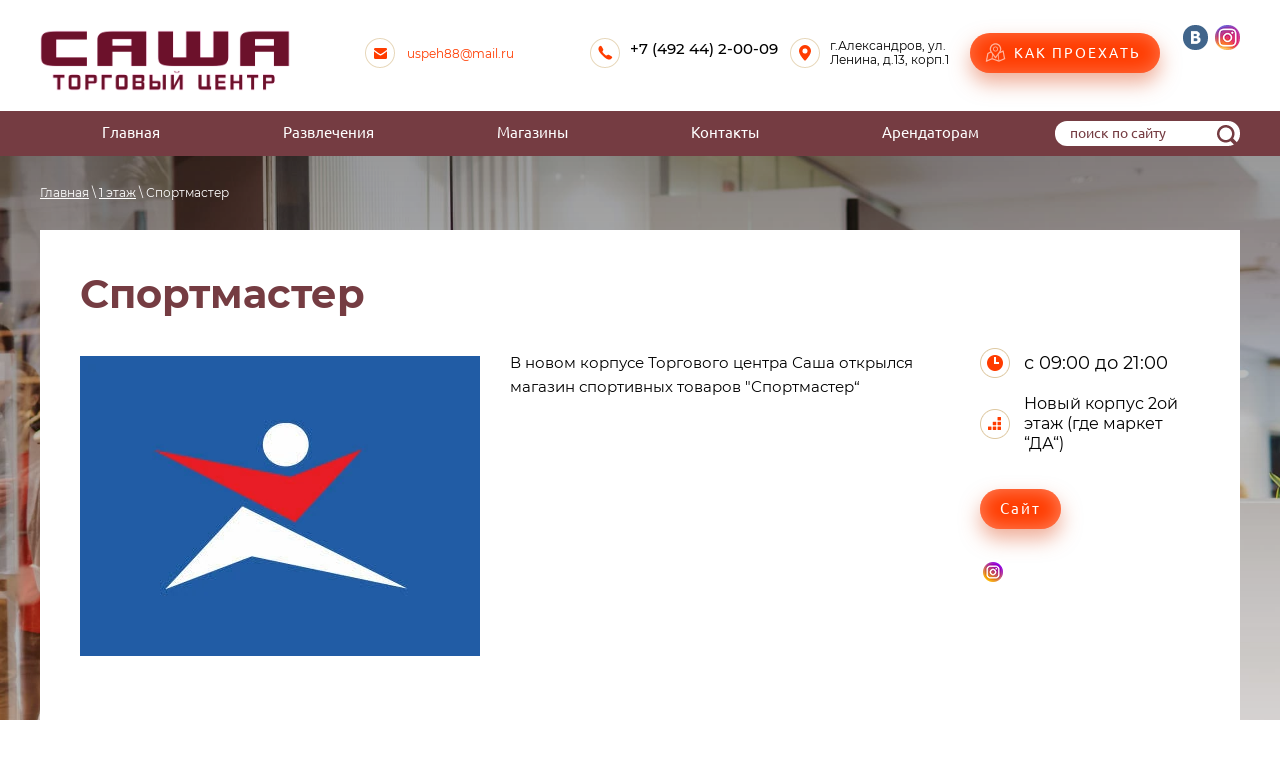

--- FILE ---
content_type: text/html; charset=utf-8
request_url: http://tcsasha.ru/sportmaster
body_size: 10055
content:
<!-- <br>====================================<br>
start <b>VARIABLE DUMP</b><br>
====================================<br>
<pre>array(76) {
  [&quot;account_id&quot;]=&gt;
  string(7) &quot;2779348&quot;
  [&quot;site_id&quot;]=&gt;
  int(2327696)
  [&quot;site_domain&quot;]=&gt;
  string(10) &quot;tcsasha.ru&quot;
  [&quot;site_date&quot;]=&gt;
  string(10) &quot;2019-04-11&quot;
  [&quot;site_mail&quot;]=&gt;
  string(19) &quot;sorokin@ngorod.info&quot;
  [&quot;site_name&quot;]=&gt;
  string(38) &quot;Торговый центр &quot;Саша&quot;&quot;
  [&quot;site_title&quot;]=&gt;
  string(0) &quot;&quot;
  [&quot;firm_id&quot;]=&gt;
  string(7) &quot;1000003&quot;
  [&quot;site_contact&quot;]=&gt;
  string(52) &quot;Ð¡Ð¾Ñ€Ð¾ÐºÐ¸Ð½ ÐÑ€Ñ‚ÐµÐ¼&quot;
  [&quot;site_address&quot;]=&gt;
  string(26) &quot;г. Александров&quot;
  [&quot;site_description&quot;]=&gt;
  string(0) &quot;&quot;
  [&quot;site_ver&quot;]=&gt;
  string(1) &quot;3&quot;
  [&quot;id_client&quot;]=&gt;
  string(6) &quot;430388&quot;
  [&quot;robots&quot;]=&gt;
  string(1) &quot;1&quot;
  [&quot;deleted&quot;]=&gt;
  string(1) &quot;0&quot;
  [&quot;paid&quot;]=&gt;
  string(1) &quot;1&quot;
  [&quot;cms_advanced&quot;]=&gt;
  string(1) &quot;0&quot;
  [&quot;finance&quot;]=&gt;
  string(1) &quot;1&quot;
  [&quot;site_type_id&quot;]=&gt;
  string(2) &quot;21&quot;
  [&quot;link_id&quot;]=&gt;
  string(3) &quot;714&quot;
  [&quot;site_mail_us&quot;]=&gt;
  string(0) &quot;&quot;
  [&quot;server_id&quot;]=&gt;
  string(2) &quot;21&quot;
  [&quot;tmp_domain&quot;]=&gt;
  string(1) &quot;0&quot;
  [&quot;filial_id&quot;]=&gt;
  string(1) &quot;1&quot;
  [&quot;has_visits&quot;]=&gt;
  string(1) &quot;1&quot;
  [&quot;state&quot;]=&gt;
  string(7) &quot;running&quot;
  [&quot;dealer_id&quot;]=&gt;
  string(1) &quot;0&quot;
  [&quot;ver_id&quot;]=&gt;
  int(2345724)
  [&quot;lang&quot;]=&gt;
  string(2) &quot;ru&quot;
  [&quot;main&quot;]=&gt;
  string(0) &quot;&quot;
  [&quot;page_id&quot;]=&gt;
  int(248148461)
  [&quot;url_mask&quot;]=&gt;
  string(6) &quot;/{url}&quot;
  [&quot;prefix&quot;]=&gt;
  string(0) &quot;&quot;
  [&quot;suffix&quot;]=&gt;
  string(0) &quot;&quot;
  [&quot;modified&quot;]=&gt;
  string(19) &quot;2026-01-17 01:12:19&quot;
  [&quot;cached_time&quot;]=&gt;
  string(19) &quot;2025-10-30 17:59:27&quot;
  [&quot;backup_date&quot;]=&gt;
  string(19) &quot;2026-01-17 02:13:23&quot;
  [&quot;robots_txt&quot;]=&gt;
  string(0) &quot;&quot;
  [&quot;simple_redirects&quot;]=&gt;
  string(0) &quot;&quot;
  [&quot;regexp_redirects&quot;]=&gt;
  string(0) &quot;&quot;
  [&quot;domain_mask&quot;]=&gt;
  string(10) &quot;tcsasha.ru&quot;
  [&quot;lang_id&quot;]=&gt;
  string(1) &quot;1&quot;
  [&quot;sitemap&quot;]=&gt;
  int(1)
  [&quot;default_version&quot;]=&gt;
  string(1) &quot;1&quot;
  [&quot;version_robots&quot;]=&gt;
  int(1)
  [&quot;backup_version&quot;]=&gt;
  string(1) &quot;2&quot;
  [&quot;region_name&quot;]=&gt;
  string(12) &quot;Москва&quot;
  [&quot;city&quot;]=&gt;
  string(0) &quot;&quot;
  [&quot;city_in&quot;]=&gt;
  string(0) &quot;&quot;
  [&quot;s3_version&quot;]=&gt;
  string(4) &quot;3.44&quot;
  [&quot;domain&quot;]=&gt;
  string(10) &quot;tcsasha.ru&quot;
  [&quot;reg&quot;]=&gt;
  object(S3\Registry\Reader)#99 (9) {
    [&quot;module&quot;]=&gt;
    array(1) {
      [&quot;deligate&quot;]=&gt;
      int(0)
    }
    [&quot;shop2&quot;]=&gt;
    array(5) {
      [&quot;collect_sets&quot;]=&gt;
      int(0)
      [&quot;order_design&quot;]=&gt;
      int(1)
      [&quot;buy_one_click_data&quot;]=&gt;
      object(S3\Jsonor\Container)#388 (2) {
        [&quot;data&quot;]=&gt;
        array(0) {
        }
        [&quot;changed&quot;]=&gt;
        bool(false)
      }
      [&quot;buy_one_click_enabled&quot;]=&gt;
      int(0)
      [&quot;cf_margin_price_enabled&quot;]=&gt;
      int(0)
    }
    [&quot;se&quot;]=&gt;
    array(2) {
      [&quot;searcher&quot;]=&gt;
      string(31) &quot;S3\Shop2\Search\ElasticSearcher&quot;
      [&quot;facets&quot;]=&gt;
      int(0)
    }
    [&quot;common_settings&quot;]=&gt;
    array(4) {
      [&quot;google_map_key&quot;]=&gt;
      string(0) &quot;&quot;
      [&quot;yandex_map_key&quot;]=&gt;
      string(0) &quot;&quot;
      [&quot;s3_mosaic_theme&quot;]=&gt;
      string(0) &quot;&quot;
      [&quot;cookie_msg_custom_text_value&quot;]=&gt;
      object(S3\Jsonor\Container)#489 (2) {
        [&quot;data&quot;]=&gt;
        array(2) {
          [&quot;btn_text&quot;]=&gt;
          string(31) &quot;COOKIE_MESSAGE_TEXT_BTN_DEFAULT&quot;
          [&quot;text&quot;]=&gt;
          string(27) &quot;COOKIE_MESSAGE_TEXT_DEFAULT&quot;
        }
        [&quot;changed&quot;]=&gt;
        bool(false)
      }
    }
    [&quot;mosaic&quot;]=&gt;
    array(1) {
      [&quot;version&quot;]=&gt;
      string(7) &quot;release&quot;
    }
    [&quot;seo&quot;]=&gt;
    array(1) {
      [&quot;trailing_slash&quot;]=&gt;
      int(0)
    }
    [&quot;megagroup&quot;]=&gt;
    array(1) {
      [&quot;sites_count&quot;]=&gt;
      int(0)
    }
    [&quot;assets&quot;]=&gt;
    array(2) {
      [&quot;lp_top_scripts&quot;]=&gt;
      string(0) &quot;&quot;
      [&quot;lp_bottom_scripts&quot;]=&gt;
      string(0) &quot;&quot;
    }
    [&quot;patch&quot;]=&gt;
    array(2) {
      [&quot;migrate_user_settings_to_json&quot;]=&gt;
      int(1)
      [&quot;board_add_default_fields_to_json&quot;]=&gt;
      int(1)
    }
  }
  [&quot;yandex_maps_key&quot;]=&gt;
  string(0) &quot;&quot;
  [&quot;google_maps_key&quot;]=&gt;
  string(0) &quot;&quot;
  [&quot;hide_copyright&quot;]=&gt;
  int(0)
  [&quot;versions&quot;]=&gt;
  array(1) {
    [2345724]=&gt;
    array(4) {
      [&quot;ver_id&quot;]=&gt;
      string(7) &quot;2345724&quot;
      [&quot;domain_mask&quot;]=&gt;
      string(10) &quot;tcsasha.ru&quot;
      [&quot;lang&quot;]=&gt;
      string(0) &quot;&quot;
      [&quot;lang_id&quot;]=&gt;
      string(1) &quot;1&quot;
    }
  }
  [&quot;settings&quot;]=&gt;
  array(15) {
    [&quot;ver_id&quot;]=&gt;
    string(7) &quot;2345724&quot;
    [&quot;main_page_id&quot;]=&gt;
    string(9) &quot;248148461&quot;
    [&quot;sef_url&quot;]=&gt;
    string(1) &quot;1&quot;
    [&quot;seo_fields&quot;]=&gt;
    string(1) &quot;1&quot;
    [&quot;redirect_to_sef&quot;]=&gt;
    string(1) &quot;1&quot;
    [&quot;search_excerpts&quot;]=&gt;
    string(1) &quot;0&quot;
    [&quot;search_title_prefix&quot;]=&gt;
    string(1) &quot;0&quot;
    [&quot;search_page_limit&quot;]=&gt;
    string(2) &quot;10&quot;
    [&quot;timezone&quot;]=&gt;
    string(13) &quot;Asia/Tashkent&quot;
    [&quot;design_version&quot;]=&gt;
    string(3) &quot;765&quot;
    [&quot;search_exact_words&quot;]=&gt;
    string(1) &quot;0&quot;
    [&quot;highslide&quot;]=&gt;
    string(24) &quot;highslide-full.packed.js&quot;
    [&quot;cms_advanced&quot;]=&gt;
    string(1) &quot;0&quot;
    [&quot;valid_copyright_link&quot;]=&gt;
    string(1) &quot;1&quot;
    [&quot;libs&quot;]=&gt;
    string(0) &quot;&quot;
  }
  [&quot;sphinx_max_chunk_length&quot;]=&gt;
  string(1) &quot;6&quot;
  [&quot;is_favicon_meta_enabled&quot;]=&gt;
  bool(false)
  [&quot;csspatch&quot;]=&gt;
  string(0) &quot;&quot;
  [&quot;theme_id&quot;]=&gt;
  bool(false)
  [&quot;theme_name&quot;]=&gt;
  bool(false)
  [&quot;cookie_message&quot;]=&gt;
  array(3) {
    [&quot;enabled&quot;]=&gt;
    int(0)
    [&quot;mode&quot;]=&gt;
    int(0)
    [&quot;values&quot;]=&gt;
    array(2) {
      [&quot;btn_text&quot;]=&gt;
      string(12) &quot;Хорошо&quot;
      [&quot;text&quot;]=&gt;
      string(386) &quot;Этот сайт использует cookie-файлы и другие технологии для улучшения его работы. Продолжая работу с сайтом, Вы разрешаете использование cookie-файлов. Вы всегда можете отключить файлы cookie в настройках Вашего браузера.&quot;
    }
  }
  [&quot;partner&quot;]=&gt;
  array(0) {
  }
  [&quot;social&quot;]=&gt;
  array(2) {
    [0]=&gt;
    array(3) {
      [&quot;title&quot;]=&gt;
      string(18) &quot;ВКонтакте&quot;
      [&quot;icon_type&quot;]=&gt;
      string(2) &quot;vk&quot;
      [&quot;link&quot;]=&gt;
      string(15) &quot;https://vk.com/&quot;
    }
    [1]=&gt;
    array(3) {
      [&quot;title&quot;]=&gt;
      string(9) &quot;Instagram&quot;
      [&quot;icon_type&quot;]=&gt;
      string(3) &quot;ins&quot;
      [&quot;link&quot;]=&gt;
      string(36) &quot;https://www.instagram.com/trc_sasha/&quot;
    }
  }
  [&quot;email&quot;]=&gt;
  array(1) {
    [0]=&gt;
    array(2) {
      [&quot;title&quot;]=&gt;
      string(15) &quot;uspeh88@mail.ru&quot;
      [&quot;email&quot;]=&gt;
      string(15) &quot;uspeh88@mail.ru&quot;
    }
  }
  [&quot;phones&quot;]=&gt;
  array(1) {
    [0]=&gt;
    array(2) {
      [&quot;title&quot;]=&gt;
      string(19) &quot;+7 (492 44) 2-00-09&quot;
      [&quot;tel&quot;]=&gt;
      string(19) &quot;+7 (492 44) 2-00-09&quot;
    }
  }
  [&quot;address&quot;]=&gt;
  string(64) &quot;г.Александров, ул. Ленина, д.13, корп.1&quot;
  [&quot;logo&quot;]=&gt;
  array(6) {
    [&quot;image_id&quot;]=&gt;
    string(10) &quot;2664899461&quot;
    [&quot;filename&quot;]=&gt;
    string(20) &quot;lib_1146003_logo.png&quot;
    [&quot;ver_id&quot;]=&gt;
    int(2345724)
    [&quot;image_width&quot;]=&gt;
    string(3) &quot;314&quot;
    [&quot;image_height&quot;]=&gt;
    string(2) &quot;76&quot;
    [&quot;ext&quot;]=&gt;
    string(3) &quot;png&quot;
  }
  [&quot;logo_w&quot;]=&gt;
  string(0) &quot;&quot;
  [&quot;logo_h&quot;]=&gt;
  string(0) &quot;&quot;
  [&quot;logo_footer&quot;]=&gt;
  array(6) {
    [&quot;image_id&quot;]=&gt;
    string(10) &quot;2664899261&quot;
    [&quot;filename&quot;]=&gt;
    string(25) &quot;lib_1146303_logo_foot.png&quot;
    [&quot;ver_id&quot;]=&gt;
    int(2345724)
    [&quot;image_width&quot;]=&gt;
    string(3) &quot;312&quot;
    [&quot;image_height&quot;]=&gt;
    string(2) &quot;74&quot;
    [&quot;ext&quot;]=&gt;
    string(3) &quot;png&quot;
  }
  [&quot;footer_logo_w&quot;]=&gt;
  string(0) &quot;&quot;
  [&quot;footer_logo_h&quot;]=&gt;
  string(0) &quot;&quot;
  [&quot;opening_hours&quot;]=&gt;
  string(58) &quot;Пн-Пт с 9:00 до 22:00
Сб-Вс с 10:00 до 23:00&quot;
  [&quot;copyright&quot;]=&gt;
  string(17) &quot;Copyright © 2019&quot;
}
</pre>
<br>====================================<br>
end DUMP<br>====================================<br>
 -->
 <!doctype html>
 
<html lang="ru">
	 
	<head>
		
		<link rel="stylesheet" href="/t/images/css/opn_kv_styles.scss.css">
		 
		<meta charset="utf-8">
		 
		<meta name="robots" content="all"/>
		 <title>Спортмастер</title> 
		<meta name="description" content="Спортмастер">
		 
		<meta name="keywords" content="Спортмастер">
		 
		<meta name="SKYPE_TOOLBAR" content="SKYPE_TOOLBAR_PARSER_COMPATIBLE">
		<meta name="viewport" content="width=device-width, height=device-height, initial-scale=1.0, maximum-scale=1.0, user-scalable=no">
		 
		<meta name="msapplication-tap-highlight" content="no"/>
		 
		<meta name="format-detection" content="telephone=no">
		 
		<meta http-equiv="x-rim-auto-match" content="none">
		  
		<link rel="stylesheet" href="/g/css/styles_articles_tpl.css">
		 
		<link rel="stylesheet" href="/t/v765/images/css/styles.css">
		 
		<link rel="stylesheet" href="/t/v765/images/css/designblock.scss.css">
		 
		<link rel="stylesheet" href="/t/v765/images/css/s3_styles.scss.css">
		 
		<script src="/g/libs/jquery/1.10.2/jquery.min.js"></script>
		 
		<script src="/g/s3/misc/adaptiveimage/1.0.0/adaptiveimage.js"></script>
		 <meta name="yandex-verification" content="085cf7da8d7355b3" />
<meta name="google-site-verification" content="89EhAkzg3sZ6svkBeUC62oyLcOVAPRewhgyqEvUjtsA" />
<link rel='stylesheet' type='text/css' href='/shared/highslide-4.1.13/highslide.min.css'/>
<script type='text/javascript' src='/shared/highslide-4.1.13/highslide-full.packed.js'></script>
<script type='text/javascript'>
hs.graphicsDir = '/shared/highslide-4.1.13/graphics/';
hs.outlineType = null;
hs.showCredits = false;
hs.lang={cssDirection:'ltr',loadingText:'Загрузка...',loadingTitle:'Кликните чтобы отменить',focusTitle:'Нажмите чтобы перенести вперёд',fullExpandTitle:'Увеличить',fullExpandText:'Полноэкранный',previousText:'Предыдущий',previousTitle:'Назад (стрелка влево)',nextText:'Далее',nextTitle:'Далее (стрелка вправо)',moveTitle:'Передвинуть',moveText:'Передвинуть',closeText:'Закрыть',closeTitle:'Закрыть (Esc)',resizeTitle:'Восстановить размер',playText:'Слайд-шоу',playTitle:'Слайд-шоу (пробел)',pauseText:'Пауза',pauseTitle:'Приостановить слайд-шоу (пробел)',number:'Изображение %1/%2',restoreTitle:'Нажмите чтобы посмотреть картинку, используйте мышь для перетаскивания. Используйте клавиши вперёд и назад'};</script>

            <!-- 46b9544ffa2e5e73c3c971fe2ede35a5 -->
            <script src='/shared/s3/js/lang/ru.js'></script>
            <script src='/shared/s3/js/common.min.js'></script>
        <link rel='stylesheet' type='text/css' href='/shared/s3/css/calendar.css' /><link rel="icon" href="/favicon.png" type="image/png">

		<link href="/g/s3/anketa2/1.0.0/css/jquery-ui.css" rel="stylesheet" type="text/css"/>
		 
		<script src="/g/libs/jqueryui/1.10.0/jquery-ui.min.js" type="text/javascript"></script>
		 		<script src="/g/s3/anketa2/1.0.0/js/jquery.ui.datepicker-ru.js"></script>
		 
		<link rel="stylesheet" href="/g/libs/jquery-popover/0.0.3/jquery.popover.css">
		 
		<script src="/g/libs/jquery-popover/0.0.3/jquery.popover.min.js" type="text/javascript"></script>
		 
		<script src="/g/s3/misc/form/1.2.0/s3.form.js" type="text/javascript"></script>
		 
		<script src="https://api-maps.yandex.ru/2.1/?lang=ru_RU" type="text/javascript"></script>
		  
		<script type="text/javascript" src="/t/v765/images/js/main.js"></script>
		  
		<!--[if lt IE 10]> <script src="/g/libs/ie9-svg-gradient/0.0.1/ie9-svg-gradient.min.js"></script> <script src="/g/libs/jquery-placeholder/2.0.7/jquery.placeholder.min.js"></script> <script src="/g/libs/jquery-textshadow/0.0.1/jquery.textshadow.min.js"></script> <script src="/g/s3/misc/ie/0.0.1/ie.js"></script> <![endif]-->
		<!--[if lt IE 9]> <script src="/g/libs/html5shiv/html5.js"></script> <![endif]-->
		   
		 <link rel="stylesheet" href="/t/v765/images/style.css">
		 <script src="/t/v765/images/script.js"></script>
		 <link rel="stylesheet" href="/t/v765/images/site.addons.scss.css">
	</head>
	 
	<body>
		 
		<div class="wrapper editorElement layer-type-wrapper" >
			  <div class="side-panel side-panel-102 widget-type-side_panel editorElement layer-type-widget widget-61" data-layers="['widget-63':['tablet-landscape':'inSide','tablet-portrait':'inSide','mobile-landscape':'inSide','mobile-portrait':'inSide'],'widget-58':['tablet-landscape':'inSide','tablet-portrait':'inSide','mobile-landscape':'inSide','mobile-portrait':'inSide'],'widget-31':['mobile-landscape':'inSide','mobile-portrait':'inSide']]" data-phantom="1" data-position="left">
	<div class="side-panel-top">
		<div class="side-panel-button">
			<span class="side-panel-button-icon">
				<span class="side-panel-button-icon-line"></span>
				<span class="side-panel-button-icon-line"></span>
				<span class="side-panel-button-icon-line"></span>
			</span>
		</div>
		<div class="side-panel-top-inner" ></div>
	</div>
	<div class="side-panel-mask"></div>
	<div class="side-panel-content">
				<div class="side-panel-content-inner"></div>
	</div>
</div>   
			<div class="editorElement layer-type-block ui-droppable block-43" >
				<div class="editorElement layer-type-block ui-droppable block-44" >
					<div class="layout column layout_101" >
						<div class="site-name-101 widget-60 widget-type-site_name editorElement layer-type-widget">
							 <a href="http://tcsasha.ru"> 						 						 						<div class="sn-wrap">  
							<div class="sn-logo">
								 
								<img src="/thumb/2/Fp8ejLD0QL2w41C-WS81iA/r/d/lib_1146003_logo.png" alt="">
								 
							</div>
							   
						</div>
						 </a> 
				</div>
			</div>
			<div class="layout column layout_93" >
				<div class="editorElement layer-type-block ui-droppable block-45" >
					<div class="layout column layout_94" >
						<div class="editorElement layer-type-block ui-droppable block-46" >
							  	<div class="email-95 widget-56 email-block contacts-block widget-type-contacts_email editorElement layer-type-widget">
		<div class="inner">
			<label class="cell-icon" for="tg-email-95">
				<div class="icon"></div>
			</label>
			<input id="tg-email-95" class="tgl-but" type="checkbox">
			<div class="block-body-drop">
				<div class="cell-text">
					<div class="title"><div class="align-elem">Email:</div></div>
					<div class="text_body">
												<div class="align-elem"><a href="mailto:uspeh88@mail.ru">uspeh88@mail.ru</a></div>
											</div>
				</div>
			</div>
		</div>
	</div>
  
						</div>
					</div>
					<div class="contact-wrapper">
					<div class="layout column layout_96" >
						<div class="editorElement layer-type-block ui-droppable block-47" >
							  	<div class="phones-97 widget-57 phones-block contacts-block widget-type-contacts_phone editorElement layer-type-widget">
		<div class="inner">
			<label class="cell-icon" for="tg-phones-97">
				<div class="icon"></div>
			</label>
			<input id="tg-phones-97" class="tgl-but" type="checkbox">
			<div class="block-body-drop">
				<div class="cell-text">
					<div class="title"><div class="align-elem">Телефон:</div></div>
					<div class="text_body">
						<div class="align-elem">
															<div><a href="tel:+74924420009">+7 (492 44) 2-00-09</a></div>													</div>
					</div>
				</div>
			</div>
		</div>
	</div>
  
						</div>
					</div>
					<div class="layout column layout_99 contact-address" >
						<div class="editorElement layer-type-block ui-droppable block-48" >
							      <div class="address-100 widget-59 address-block contacts-block widget-type-contacts_address editorElement layer-type-widget">
        <div class="inner">
            <label class="cell-icon" for="tg100">
                <div class="icon"></div>
            </label>
            <input id="tg100" class="tgl-but" type="checkbox">
            <div class="block-body-drop">
                <div class="cell-text">
                    <div class="title"><div class="align-elem">Адрес:</div></div>
                    <div class="text_body">
                        <div class="align-elem">г.Александров, ул. Ленина, д.13, корп.1</div>
                    </div>
                </div>
            </div>
        </div>
    </div>
  
						</div>
					</div>
					</div>
										<div class="layout column layout_98" >
						  	<a class="button-98 widget-58 widget-type-button editorElement layer-type-widget" href="#map-anchor"  data-wr-class="popover-wrap-98"><span>Как проехать</span></a>
  
					</div>
									</div>
			</div>
			<div class="layout column layout_92" >
				<div class="widget-55 widgetsocial-92 widget-type-social_links editorElement layer-type-widget">
					 <div class="soc-content">  <div class="soc-item vk"><a href="https://vk.com/" class="soc" target="_blank"><span class="wg-soc-icon"></span></a></div><div class="soc-item ins"><a href="https://www.instagram.com/trc_sasha/" class="soc" target="_blank"><span class="wg-soc-icon"></span></a></div></div>
</div>
</div>
</div>
</div>
<div class="editorElement layer-type-block ui-droppable block-49" >
	<div class="editorElement layer-type-block ui-droppable block-50" >
		<div class="layout column layout_106" >
			<div class="widget-63 horizontal menu-106 wm-widget-menu widget-type-menu_horizontal editorElement layer-type-widget" data-screen-button="more" data-responsive-tl="button" data-responsive-tp="button" data-responsive-ml="columned" data-more-text="..." data-child-icons="0">
				 
				<div class="menu-button">
					Меню
				</div>
				 
				<div class="menu-scroll">
					   <ul><li class="menu-item"><a href="/" ><span class="menu-item-text">Главная</span></a></li><li class="menu-item"><a href="/razvlecheniya" ><span class="menu-item-text">Развлечения</span></a></li><li class="menu-item"><a href="/magaziny" ><span class="menu-item-text">Магазины</span></a></li><li class="menu-item"><a href="/kontakty" ><span class="menu-item-text">Контакты</span></a></li><li class="menu-item"><a href="/arendatoram" ><span class="menu-item-text">Арендаторам</span></a></li></ul> 
				</div>
				 
			</div>
		</div>
		<div class="layout column layout_105" >
			  <div class="widget-62 search-105 wm-search widget-type-search editorElement layer-type-widget"
	 data-setting-type="fade"
	 data-setting-animate="0"
	 data-setting-animate_list="0,0,0,0,0"
		>
	<form class="wm-search-inner" method="get" action="/search">
		<input size="1" class="wm-input-default" placeholder="поиск по сайту" type="text" name="search" value="">
		<button class="wm-input-default" type="submit"></button>
	<re-captcha data-captcha="recaptcha"
     data-name="captcha"
     data-sitekey="6LcYvrMcAAAAAKyGWWuW4bP1De41Cn7t3mIjHyNN"
     data-lang="ru"
     data-rsize="invisible"
     data-type="image"
     data-theme="light"></re-captcha></form>
</div>  
		</div>
	</div>
</div>
<div class="editorElement layer-type-block ui-droppable block-17" >
	<div class="editorElement layer-type-block ui-droppable block-19" >
		 
<div class="widget-28 path widget-type-path editorElement layer-type-widget" data-url="/sportmaster"><a href="/">Главная</a> \ <a href="/magaziny-2">1 этаж</a> \ Спортмастер</div> 
	</div>
	<div class="editorElement layer-type-block ui-droppable block-18" >
		<h1 class="h1 widget-29 widget-type-h1 editorElement layer-type-widget">
			Спортмастер
		</h1>
								<article class="content-48 content widget-30 widget-type-content editorElement layer-type-widget"><div class="tenant-wrap">
		<div class="tenant-wrap-left">
		<div class="tenant-image-wrap">
						<div class="tenant-image">
				<img src="/thumb/2/MkhJ-TiUMqEASSfe-emXGA/400c400/d/sportmaster.jpg" alt="Спортмастер" />
			</div>
					</div>
	</div>
			<div class="tenant-wrap-middle">
		В новом корпусе Торгового центра Саша открылся магазин спортивных товаров &quot;Спортмастер&ldquo;
	</div>
		<div class="tenant-wrap-right">
				<div class="tenant-work">
			с 09:00 до 21:00
		</div>
										<div class="tenant-floor">
			Новый корпус 2ой этаж (где маркет “ДА“)
		</div>
						<div class="tenant-more">
			<a href="Sportmaster.ru">Сайт</a>
		</div>
						<div class="tenant-social">
			
			<script>
				function openInNewTab(link){
					window.open(link,'_blank');	
				};
			
			</script>
			<ul class="socials">
					        <li><a href="javascript:openInNewTab('https://www.instagram.com/sportmaster_official');"><img src="/thumb/2/3jIrZac5K4cEKN1WlcRMlA/r/d/04_90.png" alt="Инстаграм" title="Инстаграм"></a></li>
	        	    </ul>
		</div>
			</div>
</div>

</article>
	</div>
</div>
<div class="editorElement layer-type-block ui-droppable block-56" >
	<div class="editorElement layer-type-block ui-droppable block-57" >
		<div class="editorElement layer-type-block ui-droppable block-58" >
			<div class="layout column layout_122" >
				<div class="site-name-122 widget-75 widget-type-site_name editorElement layer-type-widget">
					 <a href="http://tcsasha.ru"> 						 						 						<div class="sn-wrap">  
					<div class="sn-logo">
						 
						<img src="/thumb/2/4DiCctFvMhz9UwWRUG5kjg/r/d/lib_1146303_logo_foot.png" alt="">
						 
					</div>
					   
				</div>
				 </a> 
		</div>
	</div>
	<div class="layout column layout_121" >
		           
    
    
	<div class="form-121 widget-74 horizontal_mode widget-type-form_adaptive editorElement layer-type-widget">
        <div class="form__header"><div class="align-elem">Отправить заявку на аренду:</div></div>        		<div class="form__body" data-api-type="form" data-api-url="/-/x-api/v1/public/?method=form/postform&param[form_id]=58466461">
            				<form method="post">
					<input type="hidden" name="_form_item" value="121">
					<input type="hidden" name="form_id" value="58466461">
					<input type="hidden" name="tpl" value="db:bottom.tpl">
                    						<div class="form-table">
							<div class="form-tbody">
                                									<div class="form-item-group group-text">
                                        <div class="form-item form-text name"><div class="form-item__body"><input class="wm-input-default"  placeholder="* Ваше имя: "  type="text" size="1" maxlength="100" value="" name="d[0]" id="d[0]" required /></div></div><div class="form-item form-text email"><div class="form-item__body"><input class="wm-input-default"  placeholder="* Эл. почта: "  type="text" size="1" maxlength="100" value="" name="d[1]" id="d[1]" required /></div></div><div class="form-item form-text phone"><div class="form-item__body"><input class="wm-input-default"  placeholder="* Телефон: "  type="text" size="1" maxlength="100" value="" name="d[2]" id="d[2]" required /></div></div>
									</div>
                                                                							</div>
                            								<div class="form-tfoot">
									<div class="form-item-group group-button">
                                                                                                                            <div class="form-submit"><div class="form-item__body"><button class="wm-input-default" type="submit"><span class="align-elem">Отправить</span></button></div></div>
                                        									</div>
								</div>
                            						</div>
                                                                    				<re-captcha data-captcha="recaptcha"
     data-name="captcha"
     data-sitekey="6LcYvrMcAAAAAKyGWWuW4bP1De41Cn7t3mIjHyNN"
     data-lang="ru"
     data-rsize="invisible"
     data-type="image"
     data-theme="light"></re-captcha></form>
            		</div>
	</div>
       
	</div>
</div>
<div class="editorElement layer-type-block ui-droppable block-59" >
	<div class="layout column layout_125" >
		      <div class="address-125 widget-77 address-block contacts-block widget-type-contacts_address editorElement layer-type-widget">
        <div class="inner">
            <label class="cell-icon" for="tg125">
                <div class="icon"></div>
            </label>
            <input id="tg125" class="tgl-but" type="checkbox">
            <div class="block-body-drop">
                <div class="cell-text">
                    <div class="title"><div class="align-elem">Адрес:</div></div>
                    <div class="text_body">
                        <div class="align-elem">г.Александров, ул. Ленина, д.13, корп.1</div>
                    </div>
                </div>
            </div>
        </div>
    </div>
  
	</div>
	<div class="layout column layout_126" >
		  	<div class="phones-126 widget-78 phones-block contacts-block widget-type-contacts_phone editorElement layer-type-widget">
		<div class="inner">
			<label class="cell-icon" for="tg-phones-126">
				<div class="icon"></div>
			</label>
			<input id="tg-phones-126" class="tgl-but" type="checkbox">
			<div class="block-body-drop">
				<div class="cell-text">
					<div class="title"><div class="align-elem">Телефон:</div></div>
					<div class="text_body">
						<div class="align-elem">
															<div><a href="tel:+74924420009">+7 (492 44) 2-00-09</a></div>													</div>
					</div>
				</div>
			</div>
		</div>
	</div>
  
	</div>
	<div class="layout column layout_124" >
		  	<div class="schedule-124 widget-76 schedule-block contacts-block widget-type-contacts_schedule editorElement layer-type-widget">
		<div class="inner">
			<label class="cell-icon" for="tg-schedule-124">
				<div class="icon"></div>
			</label>
			<input id="tg-schedule-124" class="tgl-but" type="checkbox">
			<div class="block-body-drop">
				<div class="cell-text">
					<div class="title"><div class="align-elem">График работы:</div></div>
					<div class="text_body">
						<div class="align-elem">Пн-Пт с 9:00 до 22:00<br />
Сб-Вс с 10:00 до 23:00</div>
					</div>
				</div>
			</div>
		</div>
	</div>
  
	</div>
	<div class="layout column layout_127" >
		  	<div class="email-127 widget-79 email-block contacts-block widget-type-contacts_email editorElement layer-type-widget">
		<div class="inner">
			<label class="cell-icon" for="tg-email-127">
				<div class="icon"></div>
			</label>
			<input id="tg-email-127" class="tgl-but" type="checkbox">
			<div class="block-body-drop">
				<div class="cell-text">
					<div class="title"><div class="align-elem">Email:</div></div>
					<div class="text_body">
												<div class="align-elem"><a href="mailto:uspeh88@mail.ru">uspeh88@mail.ru</a></div>
											</div>
				</div>
			</div>
		</div>
	</div>
  
	</div>
	<div class="layout column layout_128" >
		<div class="widget-80 widgetsocial-128 widget-type-social_links editorElement layer-type-widget">
			 <div class="soc-content">  <div class="soc-item vk"><a href="https://vk.com/" class="soc" target="_blank"><span class="wg-soc-icon"></span></a></div><div class="soc-item ins"><a href="https://www.instagram.com/trc_sasha/" class="soc" target="_blank"><span class="wg-soc-icon"></span></a></div></div>
</div>
</div>
</div>
<div class="editorElement layer-type-block ui-droppable block-60" >
	<div class="layout column layout_132" >
				<div class="site-copyright widget-83 widget-type-site_copyright editorElement layer-type-widget">
			 
			<div class="align-elem">
				Copyright © 2019
			</div>
			 
		</div>
			</div>
	<div class="layout column layout_131" >
				<div class="site-counters widget-82 widget-type-site_counters editorElement layer-type-widget">
			 <!-- Yandex.Metrika informer -->
<a href="https://metrika.yandex.ru/stat/?id=54811363&amp;from=informer"
target="_blank" rel="nofollow"><img src="https://informer.yandex.ru/informer/54811363/3_1_FFFFFFFF_EFEFEFFF_0_pageviews"
style="width:88px; height:31px; border:0;" alt="Яндекс.Метрика" title="Яндекс.Метрика: данные за сегодня (просмотры, визиты и уникальные посетители)" class="ym-advanced-informer" data-cid="54811363" data-lang="ru" /></a>
<!-- /Yandex.Metrika informer -->

<!-- Yandex.Metrika counter -->
<script type="text/javascript" >
   (function(m,e,t,r,i,k,a){m[i]=m[i]||function(){(m[i].a=m[i].a||[]).push(arguments)};
   m[i].l=1*new Date();k=e.createElement(t),a=e.getElementsByTagName(t)[0],k.async=1,k.src=r,a.parentNode.insertBefore(k,a)})
   (window, document, "script", "https://mc.yandex.ru/metrika/tag.js", "ym");

   ym(54811363, "init", {
        clickmap:true,
        trackLinks:true,
        accurateTrackBounce:true
   });
</script>
<noscript><div><img src="https://mc.yandex.ru/watch/54811363" style="position:absolute; left:-9999px;" alt="" /></div></noscript>
<!-- /Yandex.Metrika counter -->

<!--LiveInternet counter--><script type="text/javascript">
document.write('<a href="//www.liveinternet.ru/click" '+
'target="_blank"><img src="//counter.yadro.ru/hit?t52.5;r'+
escape(document.referrer)+((typeof(screen)=='undefined')?'':
';s'+screen.width+'*'+screen.height+'*'+(screen.colorDepth?
screen.colorDepth:screen.pixelDepth))+';u'+escape(document.URL)+
';h'+escape(document.title.substring(0,150))+';'+Math.random()+
'" alt="" title="LiveInternet: показано число просмотров и'+
' посетителей за 24 часа" '+
'border="0" width="88" height="31"><\/a>')
</script><!--/LiveInternet-->
<!--__INFO2026-01-17 01:12:19INFO__-->
 
		</div>
			</div>
	<div class="layout column layout_130" >
		  <div class="mega-copyright widget-81  widget-type-mega_copyright editorElement layer-type-widget"><span style='font-size:14px;' class='copyright'><!--noindex--> Заказ, разработка, <span style="text-decoration:underline; cursor: pointer;" onclick="javascript:window.open('https://megagr'+'oup.ru/?utm_referrer='+location.hostname)" class="copyright">создание сайтов</span> в студии Мегагрупп. <!--/noindex-->

</span></div>  
	</div>
</div>
</div>
</div>
<div id="map-anchor" class="widget-15 map-26 widget-type-map editorElement layer-type-widget" data-controls="searchControl,zoomControl" id="widgetMap26" data-center="56.398381, 38.717541" data-zoom="14" data-type="yandex#map">
	   
	<input type="hidden" name="widgetMap26" value="[{&quot;preset&quot; : &quot;islands#lightblueStretchyIcon&quot;,&quot;point&quot;: &quot;56.398381, 38.717541&quot;, &quot;iconContent&quot;: &quot;\u0422\u043e\u0440\u0433\u043e\u0432\u044b\u0439 \u0426\u0435\u043d\u0442\u0440 &quot;\u0421\u0410\u0428\u0410&quot;&quot;, &quot;balloonContent&quot;: null}]">
	  
</div>
<div class="editorElement layer-type-block ui-droppable block-10" >
	<div class="layout layout_center not-columned layout_22_id_23" >
		              <div class="up-23 widget-13 up_button widget-type-button_up editorElement layer-type-widget" data-speed="900">
			<div class="icon"></div>
		</div>          
	</div>
</div>
</div>

<!-- assets.bottom -->
<!-- </noscript></script></style> -->
<script src="/my/s3/js/site.min.js?1768462484" ></script>
<script src="/my/s3/js/site/defender.min.js?1768462484" ></script>
<script >/*<![CDATA[*/
var megacounter_key="a25367d84467b21858dcd86f8de6ef11";
(function(d){
    var s = d.createElement("script");
    s.src = "//counter.megagroup.ru/loader.js?"+new Date().getTime();
    s.async = true;
    d.getElementsByTagName("head")[0].appendChild(s);
})(document);
/*]]>*/</script>
<script >/*<![CDATA[*/
$ite.start({"sid":2327696,"vid":2345724,"aid":2779348,"stid":21,"cp":21,"active":true,"domain":"tcsasha.ru","lang":"ru","trusted":false,"debug":false,"captcha":3});
/*]]>*/</script>
<!-- /assets.bottom -->
</body>
 
</html>

--- FILE ---
content_type: text/css
request_url: http://tcsasha.ru/t/images/css/opn_kv_styles.scss.css
body_size: 1230
content:
div#_lp_block_242011307 .lpc-product-4__box.lpc-product-name.lpc-product-4__item.four_columns.lpc-col-3-xl.lpc-col-3-lg.lpc-col-4-md.lpc-col-6-sm.lpc-col-12-xs, div#_lp_block_243953107 .lpc-product-4__box.lpc-product-name.lpc-product-4__item.four_columns.lpc-col-3-xl.lpc-col-3-lg.lpc-col-4-md.lpc-col-6-sm.lpc-col-12-xs, div#_lp_block_243948107 .lpc-product-4__box.lpc-product-name.lpc-product-4__item.four_columns.lpc-col-3-xl.lpc-col-3-lg.lpc-col-4-md.lpc-col-6-sm.lpc-col-12-xs, div#_lp_block_243161107 .lpc-product-4__box.lpc-product-name.lpc-product-4__item.four_columns.lpc-col-3-xl.lpc-col-3-lg.lpc-col-4-md.lpc-col-6-sm.lpc-col-12-xs, div#_lp_block_243236507 .lpc-product-4__box.lpc-product-name.lpc-product-4__item.four_columns.lpc-col-3-xl.lpc-col-3-lg.lpc-col-4-md.lpc-col-6-sm.lpc-col-12-xs, div#_lp_block_243454707 .lpc-product-4__box.lpc-product-name.lpc-product-4__item.four_columns.lpc-col-3-xl.lpc-col-3-lg.lpc-col-4-md.lpc-col-6-sm.lpc-col-12-xs, div#_lp_block_243456507 .lpc-product-4__box.lpc-product-name.lpc-product-4__item.four_columns.lpc-col-3-xl.lpc-col-3-lg.lpc-col-4-md.lpc-col-6-sm.lpc-col-12-xs {
  border: 1px solid #f3f3f3;
  border-radius: 8px;
  padding: 15px 10px 25px 10px;
  transition: all 300ms; }
  div#_lp_block_242011307 .lpc-product-4__box.lpc-product-name.lpc-product-4__item.four_columns.lpc-col-3-xl.lpc-col-3-lg.lpc-col-4-md.lpc-col-6-sm.lpc-col-12-xs .lpc-product-4__button.lpc-popup-hide-input-check, div#_lp_block_243953107 .lpc-product-4__box.lpc-product-name.lpc-product-4__item.four_columns.lpc-col-3-xl.lpc-col-3-lg.lpc-col-4-md.lpc-col-6-sm.lpc-col-12-xs .lpc-product-4__button.lpc-popup-hide-input-check, div#_lp_block_243948107 .lpc-product-4__box.lpc-product-name.lpc-product-4__item.four_columns.lpc-col-3-xl.lpc-col-3-lg.lpc-col-4-md.lpc-col-6-sm.lpc-col-12-xs .lpc-product-4__button.lpc-popup-hide-input-check, div#_lp_block_243161107 .lpc-product-4__box.lpc-product-name.lpc-product-4__item.four_columns.lpc-col-3-xl.lpc-col-3-lg.lpc-col-4-md.lpc-col-6-sm.lpc-col-12-xs .lpc-product-4__button.lpc-popup-hide-input-check, div#_lp_block_243236507 .lpc-product-4__box.lpc-product-name.lpc-product-4__item.four_columns.lpc-col-3-xl.lpc-col-3-lg.lpc-col-4-md.lpc-col-6-sm.lpc-col-12-xs .lpc-product-4__button.lpc-popup-hide-input-check, div#_lp_block_243454707 .lpc-product-4__box.lpc-product-name.lpc-product-4__item.four_columns.lpc-col-3-xl.lpc-col-3-lg.lpc-col-4-md.lpc-col-6-sm.lpc-col-12-xs .lpc-product-4__button.lpc-popup-hide-input-check, div#_lp_block_243456507 .lpc-product-4__box.lpc-product-name.lpc-product-4__item.four_columns.lpc-col-3-xl.lpc-col-3-lg.lpc-col-4-md.lpc-col-6-sm.lpc-col-12-xs .lpc-product-4__button.lpc-popup-hide-input-check {
    padding: 0 25px;
    transition: all 300ms; }
  div#_lp_block_242011307 .lpc-product-4__box.lpc-product-name.lpc-product-4__item.four_columns.lpc-col-3-xl.lpc-col-3-lg.lpc-col-4-md.lpc-col-6-sm.lpc-col-12-xs .lpc-image-type-1.lpc-product-4__image.lg-item.lpc-block__img-inner._1_1._contain, div#_lp_block_243953107 .lpc-product-4__box.lpc-product-name.lpc-product-4__item.four_columns.lpc-col-3-xl.lpc-col-3-lg.lpc-col-4-md.lpc-col-6-sm.lpc-col-12-xs .lpc-image-type-1.lpc-product-4__image.lg-item.lpc-block__img-inner._1_1._contain, div#_lp_block_243948107 .lpc-product-4__box.lpc-product-name.lpc-product-4__item.four_columns.lpc-col-3-xl.lpc-col-3-lg.lpc-col-4-md.lpc-col-6-sm.lpc-col-12-xs .lpc-image-type-1.lpc-product-4__image.lg-item.lpc-block__img-inner._1_1._contain, div#_lp_block_243161107 .lpc-product-4__box.lpc-product-name.lpc-product-4__item.four_columns.lpc-col-3-xl.lpc-col-3-lg.lpc-col-4-md.lpc-col-6-sm.lpc-col-12-xs .lpc-image-type-1.lpc-product-4__image.lg-item.lpc-block__img-inner._1_1._contain, div#_lp_block_243236507 .lpc-product-4__box.lpc-product-name.lpc-product-4__item.four_columns.lpc-col-3-xl.lpc-col-3-lg.lpc-col-4-md.lpc-col-6-sm.lpc-col-12-xs .lpc-image-type-1.lpc-product-4__image.lg-item.lpc-block__img-inner._1_1._contain, div#_lp_block_243454707 .lpc-product-4__box.lpc-product-name.lpc-product-4__item.four_columns.lpc-col-3-xl.lpc-col-3-lg.lpc-col-4-md.lpc-col-6-sm.lpc-col-12-xs .lpc-image-type-1.lpc-product-4__image.lg-item.lpc-block__img-inner._1_1._contain, div#_lp_block_243456507 .lpc-product-4__box.lpc-product-name.lpc-product-4__item.four_columns.lpc-col-3-xl.lpc-col-3-lg.lpc-col-4-md.lpc-col-6-sm.lpc-col-12-xs .lpc-image-type-1.lpc-product-4__image.lg-item.lpc-block__img-inner._1_1._contain {
    transition: all 300ms; }
  div#_lp_block_242011307 .lpc-product-4__box.lpc-product-name.lpc-product-4__item.four_columns.lpc-col-3-xl.lpc-col-3-lg.lpc-col-4-md.lpc-col-6-sm.lpc-col-12-xs:hover, div#_lp_block_243953107 .lpc-product-4__box.lpc-product-name.lpc-product-4__item.four_columns.lpc-col-3-xl.lpc-col-3-lg.lpc-col-4-md.lpc-col-6-sm.lpc-col-12-xs:hover, div#_lp_block_243948107 .lpc-product-4__box.lpc-product-name.lpc-product-4__item.four_columns.lpc-col-3-xl.lpc-col-3-lg.lpc-col-4-md.lpc-col-6-sm.lpc-col-12-xs:hover, div#_lp_block_243161107 .lpc-product-4__box.lpc-product-name.lpc-product-4__item.four_columns.lpc-col-3-xl.lpc-col-3-lg.lpc-col-4-md.lpc-col-6-sm.lpc-col-12-xs:hover, div#_lp_block_243236507 .lpc-product-4__box.lpc-product-name.lpc-product-4__item.four_columns.lpc-col-3-xl.lpc-col-3-lg.lpc-col-4-md.lpc-col-6-sm.lpc-col-12-xs:hover, div#_lp_block_243454707 .lpc-product-4__box.lpc-product-name.lpc-product-4__item.four_columns.lpc-col-3-xl.lpc-col-3-lg.lpc-col-4-md.lpc-col-6-sm.lpc-col-12-xs:hover, div#_lp_block_243456507 .lpc-product-4__box.lpc-product-name.lpc-product-4__item.four_columns.lpc-col-3-xl.lpc-col-3-lg.lpc-col-4-md.lpc-col-6-sm.lpc-col-12-xs:hover {
    border: 1px solid #dedede;
    box-shadow: 0px 0px 15px 1px #dedede; }
    div#_lp_block_242011307 .lpc-product-4__box.lpc-product-name.lpc-product-4__item.four_columns.lpc-col-3-xl.lpc-col-3-lg.lpc-col-4-md.lpc-col-6-sm.lpc-col-12-xs:hover .lpc-product-4__button.lpc-popup-hide-input-check, div#_lp_block_243953107 .lpc-product-4__box.lpc-product-name.lpc-product-4__item.four_columns.lpc-col-3-xl.lpc-col-3-lg.lpc-col-4-md.lpc-col-6-sm.lpc-col-12-xs:hover .lpc-product-4__button.lpc-popup-hide-input-check, div#_lp_block_243948107 .lpc-product-4__box.lpc-product-name.lpc-product-4__item.four_columns.lpc-col-3-xl.lpc-col-3-lg.lpc-col-4-md.lpc-col-6-sm.lpc-col-12-xs:hover .lpc-product-4__button.lpc-popup-hide-input-check, div#_lp_block_243161107 .lpc-product-4__box.lpc-product-name.lpc-product-4__item.four_columns.lpc-col-3-xl.lpc-col-3-lg.lpc-col-4-md.lpc-col-6-sm.lpc-col-12-xs:hover .lpc-product-4__button.lpc-popup-hide-input-check, div#_lp_block_243236507 .lpc-product-4__box.lpc-product-name.lpc-product-4__item.four_columns.lpc-col-3-xl.lpc-col-3-lg.lpc-col-4-md.lpc-col-6-sm.lpc-col-12-xs:hover .lpc-product-4__button.lpc-popup-hide-input-check, div#_lp_block_243454707 .lpc-product-4__box.lpc-product-name.lpc-product-4__item.four_columns.lpc-col-3-xl.lpc-col-3-lg.lpc-col-4-md.lpc-col-6-sm.lpc-col-12-xs:hover .lpc-product-4__button.lpc-popup-hide-input-check, div#_lp_block_243456507 .lpc-product-4__box.lpc-product-name.lpc-product-4__item.four_columns.lpc-col-3-xl.lpc-col-3-lg.lpc-col-4-md.lpc-col-6-sm.lpc-col-12-xs:hover .lpc-product-4__button.lpc-popup-hide-input-check {
      padding: 0 10px; }
    div#_lp_block_242011307 .lpc-product-4__box.lpc-product-name.lpc-product-4__item.four_columns.lpc-col-3-xl.lpc-col-3-lg.lpc-col-4-md.lpc-col-6-sm.lpc-col-12-xs:hover .lpc-image-type-1.lpc-product-4__image.lg-item.lpc-block__img-inner._1_1._contain, div#_lp_block_243953107 .lpc-product-4__box.lpc-product-name.lpc-product-4__item.four_columns.lpc-col-3-xl.lpc-col-3-lg.lpc-col-4-md.lpc-col-6-sm.lpc-col-12-xs:hover .lpc-image-type-1.lpc-product-4__image.lg-item.lpc-block__img-inner._1_1._contain, div#_lp_block_243948107 .lpc-product-4__box.lpc-product-name.lpc-product-4__item.four_columns.lpc-col-3-xl.lpc-col-3-lg.lpc-col-4-md.lpc-col-6-sm.lpc-col-12-xs:hover .lpc-image-type-1.lpc-product-4__image.lg-item.lpc-block__img-inner._1_1._contain, div#_lp_block_243161107 .lpc-product-4__box.lpc-product-name.lpc-product-4__item.four_columns.lpc-col-3-xl.lpc-col-3-lg.lpc-col-4-md.lpc-col-6-sm.lpc-col-12-xs:hover .lpc-image-type-1.lpc-product-4__image.lg-item.lpc-block__img-inner._1_1._contain, div#_lp_block_243236507 .lpc-product-4__box.lpc-product-name.lpc-product-4__item.four_columns.lpc-col-3-xl.lpc-col-3-lg.lpc-col-4-md.lpc-col-6-sm.lpc-col-12-xs:hover .lpc-image-type-1.lpc-product-4__image.lg-item.lpc-block__img-inner._1_1._contain, div#_lp_block_243454707 .lpc-product-4__box.lpc-product-name.lpc-product-4__item.four_columns.lpc-col-3-xl.lpc-col-3-lg.lpc-col-4-md.lpc-col-6-sm.lpc-col-12-xs:hover .lpc-image-type-1.lpc-product-4__image.lg-item.lpc-block__img-inner._1_1._contain, div#_lp_block_243456507 .lpc-product-4__box.lpc-product-name.lpc-product-4__item.four_columns.lpc-col-3-xl.lpc-col-3-lg.lpc-col-4-md.lpc-col-6-sm.lpc-col-12-xs:hover .lpc-image-type-1.lpc-product-4__image.lg-item.lpc-block__img-inner._1_1._contain {
      filter: brightness(0.8); }
  div#_lp_block_242011307 a.lp-button.lpc-button--type-1, div#_lp_block_243953107 a.lp-button.lpc-button--type-1, div#_lp_block_243948107 a.lp-button.lpc-button--type-1, div#_lp_block_243161107 a.lp-button.lpc-button--type-1, div#_lp_block_243236507 a.lp-button.lpc-button--type-1, div#_lp_block_243454707 a.lp-button.lpc-button--type-1, div#_lp_block_243456507 a.lp-button.lpc-button--type-1 {
    box-shadow: inset 0px 0px 20px rgba(255, 255, 255, 0.3), 0px 10px 20px rgba(223, 94, 52, 0.5);
    letter-spacing: 2px; }
  div#_lp_block_242011307 a.lp-button.lpc-button--type-1:hover, div#_lp_block_243953107 a.lp-button.lpc-button--type-1:hover, div#_lp_block_243948107 a.lp-button.lpc-button--type-1:hover, div#_lp_block_243161107 a.lp-button.lpc-button--type-1:hover, div#_lp_block_243236507 a.lp-button.lpc-button--type-1:hover, div#_lp_block_243454707 a.lp-button.lpc-button--type-1:hover, div#_lp_block_243456507 a.lp-button.lpc-button--type-1:hover {
    box-shadow: none; }
  div#_lp_block_242011307 button.lp-button.lpc-button--type-1, div#_lp_block_243953107 button.lp-button.lpc-button--type-1, div#_lp_block_243948107 button.lp-button.lpc-button--type-1, div#_lp_block_243161107 button.lp-button.lpc-button--type-1, div#_lp_block_243236507 button.lp-button.lpc-button--type-1, div#_lp_block_243454707 button.lp-button.lpc-button--type-1, div#_lp_block_243456507 button.lp-button.lpc-button--type-1 {
    box-shadow: inset 0px 0px 20px rgba(255, 255, 255, 0.3), 0px 10px 20px rgba(223, 94, 52, 0.5);
    letter-spacing: 2px; }
  div#_lp_block_242011307 button.lp-button.lpc-button--type-1:hover, div#_lp_block_243953107 button.lp-button.lpc-button--type-1:hover, div#_lp_block_243948107 button.lp-button.lpc-button--type-1:hover, div#_lp_block_243161107 button.lp-button.lpc-button--type-1:hover, div#_lp_block_243236507 button.lp-button.lpc-button--type-1:hover, div#_lp_block_243454707 button.lp-button.lpc-button--type-1:hover, div#_lp_block_243456507 button.lp-button.lpc-button--type-1:hover {
    box-shadow: none; }

div#_lp_block_243132707 .lp-header-text-1.lpc-elements-text-1__text, div#_lp_block_243236107 .lp-header-text-1.lpc-elements-text-1__text, div#_lp_block_243249707 .lp-header-text-1.lpc-elements-text-1__text {
  box-shadow: -10px -10px 10px 1px rgba(222, 222, 222, 0.251), 10px 10px 10px 1px rgba(222, 222, 222, 0.251);
  padding: 30px 0 30px 0;
  border-radius: 8px; }
  div#_lp_block_243132707 .lp-header-text-1.lpc-elements-text-1__text .opn-title, div#_lp_block_243236107 .lp-header-text-1.lpc-elements-text-1__text .opn-title, div#_lp_block_243249707 .lp-header-text-1.lpc-elements-text-1__text .opn-title {
    font-size: 32px !important;
    font-weight: bold !important;
    color: #753c42 !important;
    text-align: center; }

div#_lp_block_243813307 .opn-flag, div#_lp_block_243953107 .opn-flag, div#_lp_block_264707907 .opn-flag {
  text-transform: uppercase;
  display: inline-block;
  font-size: 16px;
  border-bottom: 2px solid #ff3c00; }
  div#_lp_block_243813307 p.opn-opacity, div#_lp_block_243953107 p.opn-opacity, div#_lp_block_264707907 p.opn-opacity {
    font-size: 15px;
    color: #767676; }
  div#_lp_block_243813307 .lpc-col-6-xl.lpc-col-6-lg.lpc-col-6-md.lpc-col-12-sm.lpc-col-12-xs.lpc-text-sticky-1__photos-wrap .lpc-text-sticky-1__photos, div#_lp_block_243953107 .lpc-col-6-xl.lpc-col-6-lg.lpc-col-6-md.lpc-col-12-sm.lpc-col-12-xs.lpc-text-sticky-1__photos-wrap .lpc-text-sticky-1__photos, div#_lp_block_264707907 .lpc-col-6-xl.lpc-col-6-lg.lpc-col-6-md.lpc-col-12-sm.lpc-col-12-xs.lpc-text-sticky-1__photos-wrap .lpc-text-sticky-1__photos {
    box-shadow: -10px -10px 10px 1px rgba(222, 222, 222, 0.251), 10px 10px 10px 1px rgba(222, 222, 222, 0.251);
    padding: 10px;
    border-radius: 8px; }

div#_lp_block_244069107 {
  box-shadow: -10px -10px 10px 1px rgba(222, 222, 222, 0.251), 10px 10px 10px 1px rgba(222, 222, 222, 0.251);
  padding: 10px;
  border-radius: 8px; }


--- FILE ---
content_type: text/css
request_url: http://tcsasha.ru/t/v765/images/css/styles.css
body_size: 31298
content:
@import "fonts.css";
html{font-family:sans-serif;-ms-text-size-adjust:100%;-webkit-text-size-adjust:100%;}body{margin:0;background: #fff;-webkit-font-smoothing:antialiased;-moz-osx-font-smoothing:grayscale;}body::before{content:""; height: 1px; display: block; margin-top: -1px;}article,aside,details,figcaption,figure,footer,header,hgroup,main,menu,nav,section,summary{display:block}audio,canvas,progress,video{display:inline-block;vertical-align:baseline}audio:not([controls]){display:none;height:0}[hidden],template{display:none}a{background-color:transparent;color:inherit;}a:active,a:hover{outline:0}abbr[title]{border-bottom:1px dotted}b,strong{font-weight:bold}dfn{font-style:italic}h1{margin: 0; font-size: inherit; font-weight: inherit;}mark{background:#ff0;color:#000}small{font-size:80%}sub,sup{font-size:75%;line-height:0;position:relative;vertical-align:baseline}sup{top:-0.5em}sub{bottom:-0.25em}img{border:0}svg:not(:root){overflow:hidden}figure{margin:1em 40px}hr{box-sizing:content-box;height:0}pre{overflow:auto}code,kbd,pre,samp{font-family:monospace,monospace;font-size:1em}button,input,optgroup,select,textarea{color:#000;font:inherit;margin:0}button{overflow:visible}button,select{text-transform:none}button,html input[type="button"],input[type="reset"],input[type="submit"]{-webkit-appearance:button;cursor:pointer}button[disabled],html input[disabled]{cursor:default}button::-moz-focus-inner,input::-moz-focus-inner{border:0;padding:0}input{line-height:normal}input[type="checkbox"],input[type="radio"]{box-sizing:border-box;padding:0}input[type="number"]::-webkit-inner-spin-button,input[type="number"]::-webkit-outer-spin-button{height:auto}input[type="search"]{-webkit-appearance:textfield;box-sizing:content-box}input[type="search"]::-webkit-search-cancel-button,input[type="search"]::-webkit-search-decoration{-webkit-appearance:none}fieldset{border:1px solid silver;margin:0 2px;padding:.35em .625em .75em}legend{border:0;padding:0}textarea{overflow:auto}optgroup{font-weight:bold}table{border-collapse:collapse;border-spacing:0}
body.noscroll {overflow: hidden !important;}
.removed, .hidden { display: none !important;}
.editorElement, .layout {
	box-sizing: border-box;
	padding-top: .02px;
	padding-bottom: .02px;
}
.editorElement { word-wrap: break-word; overflow-wrap: break-word;}
.vertical-middle {white-space: nowrap;}
.vertical-middle>* {white-space: normal;display: inline-block;vertical-align: middle;}
.vertical-middle::after {height: 100%;width: 0;display: inline-block;vertical-align: middle;content: "";}
.wrapper {margin: 0 auto;height: auto !important;height: 100%;min-height: 100%;min-height: 100vh;overflow: hidden;max-width: 100%;}
.wrapper > * { max-width: 100%; }
.editorElement .removed+.delimiter, .editorElement .delimiter:first-child {display: none;}
.wm-input-default {border: none; background: none; padding: 0;}
/* tooltip */
@keyframes show_hide {
	0% { left:85%; opacity: 0; width: auto; height: auto; padding: 5px 10px; font-size: 12px;}
	20% { left: 100%; opacity: 1; width: auto; height: auto; padding: 5px 10px; font-size: 12px;}
	100% { left: 100%; opacity: 1; width: auto; height: auto; padding: 5px 10px; font-size: 12px;}
}
@keyframes show_hide_after {
	0% {width: 5px; height: 5px;}
	100% {width: 5px; height: 5px;}
}
/* tooltip for horizontal */
@keyframes horizontal_show_hide {
	0% { top:95%; opacity: 0; width: 100%; height: auto; padding: 5px 10px; font-size: 12px;}
	20% { top: 100%; opacity: 1; width: 100%; height: auto; padding: 5px 10px; font-size: 12px;}
	100% { top: 100%; opacity: 1; width: 100%; height: auto; padding: 5px 10px; font-size: 12px;}
}
.wm-tooltip {display: none;position: absolute;z-index:100;top: 100%;left: 0;background: #FBFDDD;color: #CA3841;padding: 5px 10px;border-radius: 3px;box-shadow: 1px 2px 3px rgba(0,0,0,.3); white-space: normal; box-sizing: border-box;}
.wm-tooltip::after {content: "";font-size: 0;background: inherit;width: 5px;height: 5px;position: absolute;top: 0;left: 50%;margin: -2px 0 0;box-shadow: 0 1px 0 rgba(0,0,0,.1), 0 2px 0 rgba(0,0,0,.1);transform: rotate(45deg);}
.error .wm-tooltip {display: block;padding: 0;font-size: 0;animation: horizontal_show_hide 4s;}
.error .wm-tooltip::after {left:50%; top:0; margin: -2px 0 0; box-shadow: 0 -1px 0 rgba(0,0,0,.1), 0 -2px 0 rgba(0,0,0,.1); width: 0;height: 0;animation: show_hide_after 4s;}
.horizontal_mode .wm-tooltip {top: 100%; left: 0; width: 100%; white-space: normal; margin: 5px 0 0; text-align: center;}
.horizontal_mode .wm-tooltip::after {left: 50%; top: 0; margin: -2px 0 0; box-shadow: 0 -1px 0 rgba(0,0,0,.1), 0 -2px 0 rgba(0,0,0,.1);}
.error .horizontal_mode .wm-tooltip, .horizontal_mode .error .wm-tooltip {animation: horizontal_show_hide 4s;}
@media all and (max-width: 960px) {
	.wm-tooltip {top: 100%; left: 0; width: 100%; white-space: normal; margin: 5px 0 0; text-align: center;}
	.wm-tooltip::after {left: 50%; top: 0; margin: -2px 0 0; box-shadow: 0 -1px 0 rgba(0,0,0,.1), 0 -2px 0 rgba(0,0,0,.1);}
	.error .wm-tooltip {animation: horizontal_show_hide 4s;}
}
table.table0 td, table.table1 td, table.table2 td, table.table2 th {
	padding:5px;
	border:1px solid #dedede;
	vertical-align:top;
}
table.table0 td { border:none; }
table.table2 th {
	padding:8px 5px;
	background:#eb3c3c;
	border:1px solid #dedede;
	font-weight:normal;
	text-align:left;
	color:#fff;
}
.for-mobile-view { overflow: auto; }
.side-panel,
.side-panel-button,
.side-panel-mask,
.side-panel-content { display: none;}

.align-elem{
	flex-grow:1;
	max-width:100%;
}

html.mobile div{
	background-attachment: scroll;
}

.ui-datepicker {font-size: 14px !important; z-index: 999999 !important;}
.wm-video {position: absolute; z-index: 0; top: 0; left: 0; right: 0; bottom: 0; overflow: hidden; width: 100%; height: 100%;}
.wm-video video {max-width: 100%; min-width: 100%; min-height: 100%; position: absolute; top: 50%; left: 50%; transform: translate(-50%, -50%);}
.wm-video.vertical video {max-width: none; max-height: 100%;}
body { background: #ffffff;}
.wrapper { position: relative; font-family: Arial, Helvetica, sans-serif; color: #000000; font-style: normal; line-height: 1.2; letter-spacing: 0; text-transform: none; text-decoration: none; font-size: 12px; display: block; -webkit-flex-direction: column; -moz-flex-direction: column; flex-direction: column;}
.block-43 { margin: 0; position: relative; top: 0; left: 0; width: auto; min-height: 0; z-index: 6; text-align: left; display: block; -webkit-flex-direction: column; -moz-flex-direction: column; flex-direction: column; right: 0; padding-left: 20px; padding-right: 20px; font-family: Montserrat, sans-serif; text-decoration: none;}
.block-44 .layout_92 { display: -webkit-flex; display: flex; -webkit-flex-direction: column; -moz-flex-direction: column; flex-direction: column;}
.block-44 .layout_93 { -webkit-flex: 1 0 0px; -moz-flex: 1 0 0px; flex: 1 0 0px; display: -webkit-flex; display: flex; -webkit-flex-direction: column; -moz-flex-direction: column; flex-direction: column;}
.block-44 .layout_101 { display: -webkit-flex; display: flex; -webkit-flex-direction: column; -moz-flex-direction: column; flex-direction: column;}
.block-44 { margin: 0 auto; position: relative; top: 0; left: 0; width: 1200px; min-height: 0; z-index: 1; display: -webkit-flex; display: flex; -webkit-flex-direction: row; -moz-flex-direction: row; flex-direction: row; max-width: 100%; padding-bottom: 20px; padding-top: 20px; -webkit-justify-content: flex-start; -moz-justify-content: flex-start; justify-content: flex-start; text-decoration: none;}
.widget-55 { margin: 0 0 auto; position: relative; top: 0; left: 0; z-index: 3; text-align: right; font-size: 0; display: -webkit-flex; display: flex; -webkit-align-items: stretch; -moz-align-items: stretch; align-items: stretch; box-sizing: border-box; -webkit-flex-direction: column; -moz-flex-direction: column; flex-direction: column; width: 80px; -webkit-justify-content: flex-end; -moz-justify-content: flex-end; justify-content: flex-end; right: 0; padding-top: 5px;}
.widgetsocial-92 .soc-header { box-sizing: border-box; font-size: 18px; line-height: 1; margin-bottom: 10px;}
.widgetsocial-92 .soc-content { box-sizing: border-box; display: -webkit-flex; display: flex; -webkit-align-items: stretch; -moz-align-items: stretch; align-items: stretch; -webkit-justify-content: inherit; -moz-justify-content: inherit; justify-content: inherit; text-align: inherit; -webkit-flex-wrap: wrap; -moz-flex-wrap: wrap; flex-wrap: wrap;}
.widgetsocial-92 .soc-item { box-sizing: border-box; display: -webkit-inline-flex; display: inline-flex; vertical-align: middle; -webkit-justify-content: flex-start; -moz-justify-content: flex-start; justify-content: flex-start; -webkit-flex: 0 0 auto; -moz-flex: 0 0 auto; flex: 0 0 auto;}
.widgetsocial-92 .soc { margin: 0 0 7px 7px; box-sizing: border-box; display: -webkit-inline-flex; display: inline-flex; -webkit-flex-direction: row; -moz-flex-direction: row; flex-direction: row; vertical-align: middle; -webkit-justify-content: center; -moz-justify-content: center; justify-content: center; -webkit-align-items: center; -moz-align-items: center; align-items: center; text-decoration: none; -webkit-flex: 0 0 auto; -moz-flex: 0 0 auto; flex: 0 0 auto; max-width: 100%; text-align: center; align-self: auto;}
.widgetsocial-92 .vk .wg-soc-icon { border: none; background: url("../images/wm_social_links_vk.png") left 50% top 50% / cover no-repeat; width: 25px; min-height: 25px; text-align: left; height: 25px; -webkit-border-radius: 250px; -moz-border-radius: 250px; border-radius: 250px;}
.widgetsocial-92 .vk .wg-soc-icon:hover, 
.widgetsocial-92 .vk .wg-soc-icon.hover, 
.widgetsocial-92 .vk .wg-soc-icon.active { opacity: 0.5;}
.widgetsocial-92 .fb .wg-soc-icon { border: none; background: url("../images/wm_social_links_fb.png") left 50% top 50% / cover no-repeat; width: 25px; min-height: 25px; text-align: left; height: 25px; -webkit-border-radius: 250px; -moz-border-radius: 250px; border-radius: 250px;}
.widgetsocial-92 .fb .wg-soc-icon:hover, 
.widgetsocial-92 .fb .wg-soc-icon.hover, 
.widgetsocial-92 .fb .wg-soc-icon.active { opacity: 0.5;}
.widgetsocial-92 .tw .wg-soc-icon { border: none; background: url("../images/wm_social_links_tw.png") left 50% top 50% / cover no-repeat; width: 25px; min-height: 25px; text-align: left; height: 25px; -webkit-border-radius: 250px; -moz-border-radius: 250px; border-radius: 250px;}
.widgetsocial-92 .tw .wg-soc-icon:hover, 
.widgetsocial-92 .tw .wg-soc-icon.hover, 
.widgetsocial-92 .tw .wg-soc-icon.active { opacity: 0.5;}
.widgetsocial-92 .google .wg-soc-icon { border: none; background: url("../images/wm_social_links_google.png") left 50% top 50% / cover no-repeat; width: 25px; min-height: 25px; text-align: left; height: 25px; -webkit-border-radius: 250px; -moz-border-radius: 250px; border-radius: 250px;}
.widgetsocial-92 .google .wg-soc-icon:hover, 
.widgetsocial-92 .google .wg-soc-icon.hover, 
.widgetsocial-92 .google .wg-soc-icon.active { opacity: 0.5;}
.widgetsocial-92 .ins .wg-soc-icon { border: none; background: url("../images/lib_1146003_insta.png") left 50% top 50% / contain no-repeat; width: 25px; min-height: 25px; text-align: left; height: 25px; -webkit-border-radius: 250px; -moz-border-radius: 250px; border-radius: 250px;}
.widgetsocial-92 .ins .wg-soc-icon:hover, 
.widgetsocial-92 .ins .wg-soc-icon.hover, 
.widgetsocial-92 .ins .wg-soc-icon.active { opacity: 0.5;}
.widgetsocial-92 .ok .wg-soc-icon { border: none; background: url("../images/wm_social_links_ok.png") left 50% top 50% / cover no-repeat; width: 25px; min-height: 25px; text-align: left; height: 25px; -webkit-border-radius: 250px; -moz-border-radius: 250px; border-radius: 250px;}
.widgetsocial-92 .ok .wg-soc-icon:hover, 
.widgetsocial-92 .ok .wg-soc-icon.hover, 
.widgetsocial-92 .ok .wg-soc-icon.active { opacity: 0.5;}
.widgetsocial-92 .mail .wg-soc-icon { border: none; background: url("../images/wm_social_links_mail.png") left 50% top 50% / cover no-repeat; width: 25px; min-height: 25px; text-align: left; height: 25px; -webkit-border-radius: 250px; -moz-border-radius: 250px; border-radius: 250px;}
.widgetsocial-92 .mail .wg-soc-icon:hover, 
.widgetsocial-92 .mail .wg-soc-icon.hover, 
.widgetsocial-92 .mail .wg-soc-icon.active { opacity: 0.5;}
.widgetsocial-92 .pin .wg-soc-icon { border: none; background: url("../images/wm_social_links_pin.png") left 50% top 50% / cover no-repeat; width: 25px; min-height: 25px; text-align: left; height: 25px; -webkit-border-radius: 250px; -moz-border-radius: 250px; border-radius: 250px;}
.widgetsocial-92 .pin .wg-soc-icon:hover, 
.widgetsocial-92 .pin .wg-soc-icon.hover, 
.widgetsocial-92 .pin .wg-soc-icon.active { opacity: 0.5;}
.widgetsocial-92 .lj .wg-soc-icon { border: none; background: url("../images/wm_social_links_lj.png") left 50% top 50% / cover no-repeat; width: 25px; min-height: 25px; text-align: left; height: 25px; -webkit-border-radius: 250px; -moz-border-radius: 250px; border-radius: 250px;}
.widgetsocial-92 .lj .wg-soc-icon:hover, 
.widgetsocial-92 .lj .wg-soc-icon.hover, 
.widgetsocial-92 .lj .wg-soc-icon.active { opacity: 0.5;}
.widgetsocial-92 .my .wg-soc-icon { border: none; background: url("../images/wm_social_links_my.png") left 50% top 50% / cover no-repeat; width: 25px; min-height: 25px; text-align: left; height: 25px; -webkit-border-radius: 250px; -moz-border-radius: 250px; border-radius: 250px;}
.widgetsocial-92 .my .wg-soc-icon:hover, 
.widgetsocial-92 .my .wg-soc-icon.hover, 
.widgetsocial-92 .my .wg-soc-icon.active { opacity: 0.5;}
.widgetsocial-92 .youtube .wg-soc-icon { border: none; background: url("../images/wm_social_links_youtube.png") left 50% top 50% / cover no-repeat; width: 25px; min-height: 25px; text-align: left; height: 25px; -webkit-border-radius: 250px; -moz-border-radius: 250px; border-radius: 250px;}
.widgetsocial-92 .youtube .wg-soc-icon:hover, 
.widgetsocial-92 .youtube .wg-soc-icon.hover, 
.widgetsocial-92 .youtube .wg-soc-icon.active { opacity: 0.5;}
.widgetsocial-92 .telegram .wg-soc-icon { border: none; background: url("../images/wm_social_links_tg.png") left 50% top 50% / cover no-repeat; width: 25px; min-height: 25px; text-align: left; height: 25px; -webkit-border-radius: 250px; -moz-border-radius: 250px; border-radius: 250px;}
.widgetsocial-92 .telegram .wg-soc-icon:hover, 
.widgetsocial-92 .telegram .wg-soc-icon.hover, 
.widgetsocial-92 .telegram .wg-soc-icon.active { opacity: 0.5;}
.widgetsocial-92 .whatsapp .wg-soc-icon { border: none; background: url("../images/wm_social_links_wa.png") left 50% top 50% / cover no-repeat; width: 25px; min-height: 25px; text-align: left; height: 25px; -webkit-border-radius: 250px; -moz-border-radius: 250px; border-radius: 250px;}
.widgetsocial-92 .whatsapp .wg-soc-icon:hover, 
.widgetsocial-92 .whatsapp .wg-soc-icon.hover, 
.widgetsocial-92 .whatsapp .wg-soc-icon.active { opacity: 0.5;}
.widgetsocial-92 .wg-soc-icon { box-sizing: border-box; min-width: 20px; -webkit-flex-shrink: 0; -moz-flex-shrink: 0; flex-shrink: 0;}
.widgetsocial-92 .wg-soc-title { display: -webkit-inline-flex; display: inline-flex; text-align: left; box-sizing: border-box; color: #000; font-size: 14px; line-height: 1; word-break: break-word;}
.block-45 .layout_94 { -webkit-flex: 1 0 0px; -moz-flex: 1 0 0px; flex: 1 0 0px; display: -webkit-flex; display: flex; -webkit-flex-direction: column; -moz-flex-direction: column; flex-direction: column;}
.block-45 .layout_96 { -webkit-flex: 1 0 0px; -moz-flex: 1 0 0px; flex: 1 0 0px; display: -webkit-flex; display: flex; -webkit-flex-direction: column; -moz-flex-direction: column; flex-direction: column;}
.block-45 .layout_98 { display: -webkit-flex; display: flex; -webkit-flex-direction: column; -moz-flex-direction: column; flex-direction: column;}
.block-45 .layout_99 { -webkit-flex: 1 0 0px; -moz-flex: 1 0 0px; flex: 1 0 0px; display: -webkit-flex; display: flex; -webkit-flex-direction: column; -moz-flex-direction: column; flex-direction: column;}
.block-45 { margin: 0 0 auto; position: relative; top: 0; left: 0; width: auto; min-height: 0; z-index: 2; display: -webkit-flex; display: flex; -webkit-flex-direction: row; -moz-flex-direction: row; flex-direction: row; text-decoration: none; -webkit-justify-content: flex-start; -moz-justify-content: flex-start; justify-content: flex-start; padding-top: 18px; right: 0;}
.block-46 { margin: 0 0 auto; position: relative; top: 0; left: 0; width: auto; min-height: 0; z-index: 4; text-align: center; display: block; -webkit-flex-direction: column; -moz-flex-direction: column; flex-direction: column; right: 0;}
.widget-56 { margin: 0 auto; position: relative; top: 0; left: 0; z-index: 1; text-align: undefined; box-sizing: border-box; width: 150px; right: 0;}
.email-95 p:first-child { margin-top: 0;}
.email-95 p:last-child { margin-bottom: 0;}
.email-95 .inner { box-sizing: border-box; position: relative; display: -webkit-flex; display: flex; text-align: left; vertical-align: top; max-width: 100%;}
.email-95 .cell-icon { box-sizing: border-box; display: -webkit-flex; display: flex; position: relative; z-index: 5; -webkit-flex-shrink: 0; -moz-flex-shrink: 0; flex-shrink: 0;}
.email-95 .icon { border: 1px solid rgba(207,175,118,0.5); box-sizing: border-box; height: 16px; width: 30px; background: url("[data-uri]") left 50% top 50% / 13px no-repeat; margin-right: 10px; min-height: 30px; -webkit-border-radius: 250px; -moz-border-radius: 250px; border-radius: 250px;}
.email-95 .block-body-drop { box-sizing: border-box; -webkit-flex: 1 0 0px; -moz-flex: 1 0 0px; flex: 1 0 0px;}
.email-95 .cell-text { box-sizing: border-box; display: -webkit-flex; display: flex; -webkit-flex-direction: column; -moz-flex-direction: column; flex-direction: column;}
.email-95 .title { box-sizing: border-box; display: none;}
.email-95 .text_body { box-sizing: border-box; display: -webkit-flex; display: flex; color: #ff3c00; line-height: 1.3; -webkit-justify-content: flex-start; -moz-justify-content: flex-start; justify-content: flex-start; -webkit-align-items: center; -moz-align-items: center; align-items: center; text-decoration: none; min-height: 30px; font-weight: normal;}
.email-95 input.tgl-but { box-sizing: border-box; display: none;}
.email-95 input.tgl-but:checked + .block-body-drop { display: block;}
.block-47 { margin: 0 0 auto; position: relative; top: 0; left: 0; width: auto; min-height: 0; z-index: 3; display: block; -webkit-flex-direction: column; -moz-flex-direction: column; flex-direction: column; right: 0;}
.widget-57 { margin: 0 auto; position: relative; top: 0; left: 0; z-index: 1; text-align: undefined; box-sizing: border-box; width: 200px; padding-bottom: 5px; right: 0;}
.phones-97 p:first-child { margin-top: 0;}
.phones-97 p:last-child { margin-bottom: 0;}
.phones-97 .inner { box-sizing: border-box; position: relative; display: -webkit-flex; display: flex; text-align: left; vertical-align: top; max-width: 100%;}
.phones-97 .cell-icon { box-sizing: border-box; display: -webkit-flex; display: flex; position: relative; z-index: 5; -webkit-flex-shrink: 0; -moz-flex-shrink: 0; flex-shrink: 0;}
.phones-97 .icon { border: 1px solid rgba(207,175,118,0.5); box-sizing: border-box; height: 16px; width: 30px; background: url("[data-uri]") left 50% top 50% / 18px no-repeat; margin-right: 10px; min-height: 30px; -webkit-border-radius: 250px; -moz-border-radius: 250px; border-radius: 250px;}
.phones-97 .block-body-drop { box-sizing: border-box; -webkit-flex: 1 0 0px; -moz-flex: 1 0 0px; flex: 1 0 0px;}
.phones-97 .cell-text { box-sizing: border-box; display: -webkit-flex; display: flex; -webkit-flex-direction: column; -moz-flex-direction: column; flex-direction: column;}
.phones-97 .title { box-sizing: border-box; display: none;}
.phones-97 .text_body { box-sizing: border-box; display: -webkit-flex; display: flex; line-height: 1.4; -webkit-justify-content: flex-start; -moz-justify-content: flex-start; justify-content: flex-start; -webkit-align-items: center; -moz-align-items: center; align-items: center; text-decoration: none; font-size: 15px; min-height: 30px; font-weight: 500; margin-top: -5px;}
.phones-97 input.tgl-but { box-sizing: border-box; display: none;}
.phones-97 .text_body a { text-decoration: none; color: inherit;}
.phones-97 input.tgl-but:checked + .block-body-drop { display: block;}
.widget-58 { margin: -5px 0 auto; border: none; position: relative; top: 0; left: 0; z-index: 2; color: #ffffff; letter-spacing: 2.0px; text-align: center; text-transform: uppercase; text-decoration: none; font-size: 14px; box-sizing: border-box; display: -webkit-flex; display: flex; width: 190px; -webkit-align-items: center; -moz-align-items: center; align-items: center; min-height: 40px; background: url("[data-uri]") left 15px top calc(50% - 1px) / 21px no-repeat #ff3c00; -webkit-border-radius: 250px; -moz-border-radius: 250px; border-radius: 250px; -webkit-justify-content: center; -moz-justify-content: center; justify-content: center; padding-bottom: 0.02px; padding-top: 0.02px; -webkit-box-shadow: inset 0px 0px 20px rgba(255,255,255,0.3), 0px 10px 20px  rgba(223,94,52,0.5); -moz-box-shadow: inset 0px 0px 20px rgba(255,255,255,0.3), 0px 10px 20px  rgba(223,94,52,0.5); box-shadow: inset 0px 0px 20px rgba(255,255,255,0.3), 0px 10px 20px  rgba(223,94,52,0.5); padding-left: 25px;}
.widget-58:hover, 
.widget-58.hover, 
.widget-58.active { -webkit-box-shadow: inset 0px 0px 20px rgba(255,255,255,0.3), 0px 15px 25px  0px rgba(36,1,75,0); -moz-box-shadow: inset 0px 0px 20px rgba(255,255,255,0.3), 0px 15px 25px  0px rgba(36,1,75,0); box-shadow: inset 0px 0px 20px rgba(255,255,255,0.3), 0px 15px 25px  0px rgba(36,1,75,0);}
.popover-wrap-98 .popover-body { padding: 20px 40px 32px; border: 1px solid #b7b7b7; -webkit-border-radius: 5px; -moz-border-radius: 5px; border-radius: 5px; -webkit-box-shadow: 0 1px 4px rgba(0, 0, 0, 0.7); -moz-box-shadow: 0 1px 4px rgba(0, 0, 0, 0.7); box-shadow: 0 1px 4px rgba(0, 0, 0, 0.7); position: relative; display: inline-block; width: 270px; box-sizing: border-box; vertical-align: middle; background: #fff; text-align: left; font-size: 12px; max-width: 100%;}
.popover-wrap-98 .popover-body .form_text input { padding: 7px 8px; border: 1px solid #ccc; max-width: 100%; width: 100%; box-sizing: border-box; -webkit-border-radius: 4px; -moz-border-radius: 4px; border-radius: 4px; text-align: left; -webkit-appearance: none;}
.popover-wrap-98 .popover-body .form_calendar input { padding: 7px 8px; border: 1px solid #ccc; max-width: 100%; width: 100%; box-sizing: border-box; -webkit-border-radius: 4px; -moz-border-radius: 4px; border-radius: 4px; text-align: left; -webkit-appearance: none;}
.popover-wrap-98 .popover-body .form_calendar_interval input { padding: 7px 8px; border: 1px solid #ccc; max-width: 100%; width: 100%; box-sizing: border-box; -webkit-border-radius: 4px; -moz-border-radius: 4px; border-radius: 4px; text-align: left; -webkit-appearance: none; -webkit-flex-grow: 1; -moz-flex-grow: 1; flex-grow: 1;}
.popover-wrap-98 .popover-body textarea { padding: 7px 8px; border: 1px solid #ccc; max-width: 100%; box-sizing: border-box; -webkit-border-radius: 4px; -moz-border-radius: 4px; border-radius: 4px; width: 100%; text-align: left; -webkit-appearance: none;}
.popover-wrap-98 .popover-body .s3_button_large { border: none; background: linear-gradient(to bottom, #f4e48d 0%, #ecd35f 100%) #f0db76; -webkit-border-radius: 2px; -moz-border-radius: 2px; border-radius: 2px; -webkit-box-shadow: 0 1px 2px rgba(0, 0, 0, 0.2); -moz-box-shadow: 0 1px 2px rgba(0, 0, 0, 0.2); box-shadow: 0 1px 2px rgba(0, 0, 0, 0.2); font-size: 15px; font-weight: normal; box-sizing: border-box; line-height: 34px; padding-right: 16px; padding-left: 16px; cursor: pointer; text-align: center; -webkit-appearance: none; min-width: 25px; min-height: 25px; font-family: Montserrat, sans-serif;}
.popover-wrap-98 .popover-body .s3_message { padding: 12px; border: 1px solid #e1c893; display: table; margin-top: 1em; margin-bottom: 1em; background: #f0e4c9; color: #333; box-sizing: border-box; -webkit-box-shadow: 0 2px 6px rgba(0,0,0,.45), inset 0 1px 0 rgba(255,255,255,.75); -moz-box-shadow: 0 2px 6px rgba(0,0,0,.45), inset 0 1px 0 rgba(255,255,255,.75); box-shadow: 0 2px 6px rgba(0,0,0,.45), inset 0 1px 0 rgba(255,255,255,.75); text-align: left;}
.popover-wrap-98 .popover-close { position: absolute; top: -15px; right: -15px; box-sizing: border-box; width: 30px; height: 30px; background: url("../images/wm_button_close.png") 0 0 no-repeat; z-index: 10; cursor: pointer;}
.popover-wrap-98 .popover-body .s3_form_field_content .icon.img_name { box-sizing: border-box; position: relative; background: url("../images/wm_form_adaptive_default.gif") 50% 50% no-repeat;}
.popover-wrap-98 .popover-body .s3_form_field_content .icon.img_email { box-sizing: border-box; position: relative; background: url("../images/wm_form_adaptive_default.gif") 50% 50% no-repeat;}
.popover-wrap-98 .popover-body .s3_form_field_content .icon.img_phone { box-sizing: border-box; position: relative; background: url("../images/wm_form_adaptive_default.gif") 50% 50% no-repeat;}
.popover-wrap-98 .popover-body .s3_form_field_content .icon.img_comments { box-sizing: border-box; position: relative; background: url("../images/wm_form_adaptive_default.gif") 50% 50% no-repeat;}
.button-98 > * { box-sizing: border-box; display: block; text-overflow: ellipsis; overflow: hidden;}
.popover-container-98 { top: 0; left: 0; z-index: 9999; width: 100%; direction: ltr; position: fixed;}
.popover-container-98 .popover-dim { position: fixed; top: 0; right: 0; bottom: 0; left: 0; background: #000; z-index: 0; opacity: 0.5;}
.popover-wrap-98 .popover-form-title { font-size: 18px; font-weight: normal; margin-bottom: 10px; box-sizing: border-box; text-align: left; font-family: Montserrat, sans-serif;}
.popover-wrap-98 .popover-body .s3_form { margin-top: 0;}
.popover-wrap-98 .popover-body .s3_form_item { margin-top: 8px; margin-bottom: 8px; box-sizing: border-box; text-align: left;}
.popover-wrap-98 .popover-body .s3_form_field_content { box-sizing: border-box; display: -webkit-flex; display: flex; -webkit-align-items: center; -moz-align-items: center; align-items: center;}
.popover-wrap-98 .popover-body .s3_form_field_title { margin-bottom: 3px; box-sizing: border-box; color: #000; text-align: left;}
.popover-wrap-98 .popover-body .s3_form_field_type_text { width: 100%;}
.popover-wrap-98 .popover-body .s3_form_item.form_div { box-sizing: border-box;}
.popover-wrap-98 .popover-body .form_div h2 { box-sizing: border-box; font-size: 18px; line-height: 1; font-weight: normal; margin-top: 0; margin-bottom: 0; font-family: Montserrat, sans-serif;}
.popover-wrap-98 .popover-body .s3_form_item.form_html_block { box-sizing: border-box;}
.popover-wrap-98 .popover-body .form_html_block .s3_form_field_content { box-sizing: border-box;}
.popover-wrap-98 .popover-body .form_html_block .s3_form_field { box-sizing: border-box; width: 100%;}
.popover-wrap-98 .popover-body .form_html_block p:first-of-type { margin-top: 0;}
.popover-wrap-98 .popover-body .form_html_block p:last-of-type { margin-bottom: 0;}
.popover-wrap-98 .popover-body .s3_form_item.form_checkbox { box-sizing: border-box;}
.popover-wrap-98 .popover-body .form_checkbox .s3_form_field_title { box-sizing: border-box;}
.popover-wrap-98 .popover-body .form_checkbox .s3_form_field_name { box-sizing: border-box;}
.popover-wrap-98 .popover-body .form_checkbox .s3_form_field_content { box-sizing: border-box; display: -webkit-flex; display: flex; -webkit-align-items: flex-start; -moz-align-items: flex-start; align-items: flex-start; -webkit-justify-content: flex-start; -moz-justify-content: flex-start; justify-content: flex-start; -webkit-flex-direction: column; -moz-flex-direction: column; flex-direction: column;}
.popover-wrap-98 .popover-body .form_checkbox .s3_form_subitem { box-sizing: border-box; width: 100%;}
.popover-wrap-98 .popover-body .form_checkbox label { box-sizing: border-box; display: -webkit-flex; display: flex; -webkit-align-items: center; -moz-align-items: center; align-items: center; -webkit-justify-content: flex-start; -moz-justify-content: flex-start; justify-content: flex-start; width: 100%;}
.popover-wrap-98 .popover-body .form_checkbox input { margin: 5px 5px 0 0; box-sizing: border-box; -webkit-flex-shrink: 0; -moz-flex-shrink: 0; flex-shrink: 0;}
.popover-wrap-98 .popover-body .form_checkbox .s3_form_subitem_title { margin: 5px 5px 0 0; box-sizing: border-box; -webkit-flex-grow: 1; -moz-flex-grow: 1; flex-grow: 1;}
.popover-wrap-98 .popover-body .s3_form_item.form_radio { box-sizing: border-box;}
.popover-wrap-98 .popover-body .form_radio .s3_form_field_title { box-sizing: border-box;}
.popover-wrap-98 .popover-body .form_radio .s3_form_field_name { box-sizing: border-box;}
.popover-wrap-98 .popover-body .form_radio .s3_form_field_content { box-sizing: border-box; display: -webkit-flex; display: flex; -webkit-align-items: flex-start; -moz-align-items: flex-start; align-items: flex-start; -webkit-justify-content: flex-start; -moz-justify-content: flex-start; justify-content: flex-start; -webkit-flex-direction: column; -moz-flex-direction: column; flex-direction: column;}
.popover-wrap-98 .popover-body .form_radio .s3_form_subitem { box-sizing: border-box; width: 100%;}
.popover-wrap-98 .popover-body .form_radio label { box-sizing: border-box; display: -webkit-flex; display: flex; -webkit-align-items: center; -moz-align-items: center; align-items: center; -webkit-justify-content: flex-start; -moz-justify-content: flex-start; justify-content: flex-start; width: 100%;}
.popover-wrap-98 .popover-body .form_radio input { margin: 5px 5px 0 0; box-sizing: border-box; -webkit-flex-shrink: 0; -moz-flex-shrink: 0; flex-shrink: 0;}
.popover-wrap-98 .popover-body .form_radio .s3_form_subitem_title { margin: 5px 5px 0 0; box-sizing: border-box; -webkit-flex-grow: 1; -moz-flex-grow: 1; flex-grow: 1;}
.popover-wrap-98 .popover-body .s3_form_item.form_select { box-sizing: border-box;}
.popover-wrap-98 .popover-body .form_select .s3_form_field_title { box-sizing: border-box;}
.popover-wrap-98 .popover-body .form_select .s3_form_field_name { box-sizing: border-box;}
.popover-wrap-98 .popover-body .form_select .s3_form_field_content { box-sizing: border-box; display: -webkit-flex; display: flex; -webkit-align-items: flex-start; -moz-align-items: flex-start; align-items: flex-start; -webkit-justify-content: flex-start; -moz-justify-content: flex-start; justify-content: flex-start; -webkit-flex-direction: column; -moz-flex-direction: column; flex-direction: column;}
.popover-wrap-98 .popover-body .form_select select { box-sizing: border-box; width: 100%; max-width: 100%; font-size: 13px; line-height: 1;}
.popover-wrap-98 .popover-body .form_select option { box-sizing: border-box;}
.popover-wrap-98 .popover-body .s3_form_item.form_calendar { box-sizing: border-box;}
.popover-wrap-98 .popover-body .form_calendar .s3_form_field_title { box-sizing: border-box;}
.popover-wrap-98 .popover-body .form_calendar .s3_form_field_name { box-sizing: border-box;}
.popover-wrap-98 .popover-body .s3_form_item.form_calendar_interval { box-sizing: border-box;}
.popover-wrap-98 .popover-body .form_calendar_interval .s3_form_field_title { box-sizing: border-box;}
.popover-wrap-98 .popover-body .form_calendar_interval .s3_form_field_name { box-sizing: border-box;}
.popover-wrap-98 .popover-body .form_calendar_interval .s3_form_field_content { box-sizing: border-box; display: -webkit-flex; display: flex; -webkit-align-items: center; -moz-align-items: center; align-items: center; -webkit-justify-content: center; -moz-justify-content: center; justify-content: center;}
.popover-wrap-98 .popover-body .form_calendar_interval .s3_form_subitem { margin: 0; box-sizing: border-box; width: 50%;}
.popover-wrap-98 .popover-body .form_calendar_interval label { box-sizing: border-box; display: -webkit-flex; display: flex; -webkit-align-items: center; -moz-align-items: center; align-items: center; -webkit-justify-content: center; -moz-justify-content: center; justify-content: center;}
.popover-wrap-98 .popover-body .form_calendar_interval .s3_form_subitem_title { box-sizing: border-box; -webkit-flex-shrink: 0; -moz-flex-shrink: 0; flex-shrink: 0; padding-left: 5px; padding-right: 5px;}
.popover-wrap-98 .popover-body .s3_form_item.form_upload { box-sizing: border-box;}
.popover-wrap-98 .anketa-flash-upload { box-sizing: border-box; max-width: 100%;}
.popover-wrap-98 .popover-body .form_upload .no-more { box-sizing: border-box;}
.popover-wrap-98 .popover-body .s3_form_field_content .icon { box-sizing: border-box; -webkit-flex-shrink: 0; -moz-flex-shrink: 0; flex-shrink: 0;}
.popover-wrap-98 .popover-body .s3_required { color: #ff0000;}
.popover-wrap-98 .s3_form_field_title .s3_form_error { color: #ff0000; padding-right: 9px; padding-left: 9px; font-size: 12px; text-align: left;}
.popover-wrap-98 ::-webkit-input-placeholder { color: #ababab;}
.popover-wrap-98 ::-moz-placeholder { color: #ababab;}
.popover-wrap-98 :-ms-input-placeholder { color: #ababab;}
.block-48 { margin: 0 0 auto; position: relative; top: 0; left: 0; width: auto; min-height: 0; z-index: 1; text-align: center; display: block; -webkit-flex-direction: column; -moz-flex-direction: column; flex-direction: column; right: 0;}
.widget-59 { margin: 0 auto; position: relative; top: 0; left: 0; z-index: 1; text-align: undefined; box-sizing: border-box; width: 180px; padding-bottom: 10px; right: 0;}
.address-100 p:first-child { margin-top: 0;}
.address-100 p:last-child { margin-bottom: 0;}
.address-100 .inner { box-sizing: border-box; position: relative; display: -webkit-flex; display: flex; text-align: left; vertical-align: top; max-width: 100%;}
.address-100 .cell-icon { box-sizing: border-box; display: -webkit-flex; display: flex; position: relative; z-index: 5; -webkit-flex-shrink: 0; -moz-flex-shrink: 0; flex-shrink: 0;}
.address-100 .icon { border: 1px solid rgba(207,175,118,0.5); box-sizing: border-box; height: 16px; width: 30px; background: url("[data-uri]") left 50% top 50% / 16px no-repeat; margin-right: 10px; min-height: 30px; -webkit-border-radius: 250px; -moz-border-radius: 250px; border-radius: 250px;}
.address-100 .block-body-drop { box-sizing: border-box; -webkit-flex: 1 0 0px; -moz-flex: 1 0 0px; flex: 1 0 0px;}
.address-100 .cell-text { box-sizing: border-box; display: -webkit-flex; display: flex; -webkit-flex-direction: column; -moz-flex-direction: column; flex-direction: column;}
.address-100 .title { box-sizing: border-box; display: none;}
.address-100 .text_body { box-sizing: border-box; display: -webkit-flex; display: flex; -webkit-justify-content: flex-start; -moz-justify-content: flex-start; justify-content: flex-start; -webkit-align-items: center; -moz-align-items: center; align-items: center; text-decoration: none; min-height: 30px; font-weight: normal;}
.address-100 input.tgl-but { box-sizing: border-box; display: none;}
.address-100 input.tgl-but:checked + .block-body-drop { display: block;}
.widget-60 { margin: 0 0 auto; position: relative; top: 0; left: 0; z-index: 1; text-align: center; box-sizing: border-box; width: 250px; min-height: 50px; font-size: 25px; padding-right: 0; padding-top: 10px;}
.site-name-101 .sn-wrap { display: -webkit-flex; display: flex; flex-flow: column nowrap;}
.site-name-101 .sn-logo { box-sizing: border-box; -webkit-flex-shrink: 0; -moz-flex-shrink: 0; flex-shrink: 0; max-width: 100%;}
.site-name-101 img { box-sizing: border-box; display: block; max-width: 100%; border: none; text-align: left;}
.site-name-101 .sn-text { box-sizing: border-box; display: -webkit-flex; display: flex; text-align: left;}
.site-name-101 a { text-decoration: none; outline: none;}
.block-49 { margin: 0; border: none; position: relative; top: 0; left: 0; width: auto; min-height: 0; max-width: 100%; background: #753c42; z-index: 5; text-align: center; right: 0; padding-left: 20px; padding-right: 20px; -webkit-border-radius: none; -moz-border-radius: none; border-radius: none; display: block; -webkit-flex-direction: column; -moz-flex-direction: column; flex-direction: column;}
.block-50 .layout_105 { display: -webkit-flex; display: flex; -webkit-flex-direction: column; -moz-flex-direction: column; flex-direction: column;}
.block-50 .layout_106 { -webkit-flex: 1 0 0px; -moz-flex: 1 0 0px; flex: 1 0 0px; display: -webkit-flex; display: flex; -webkit-flex-direction: column; -moz-flex-direction: column; flex-direction: column;}
.block-50 { margin: 0 auto; position: relative; top: 0; left: 0; width: 1200px; min-height: 0; z-index: 1; display: -webkit-flex; display: flex; -webkit-flex-direction: row; -moz-flex-direction: row; flex-direction: row; max-width: 100%; -webkit-justify-content: center; -moz-justify-content: center; justify-content: center;}
.widget-62 { margin: 0 0 auto; position: relative; top: 0; left: 0; z-index: 2; box-sizing: border-box; font-size: 0; display: -webkit-flex; display: flex; width: 200px; -webkit-justify-content: center; -moz-justify-content: center; justify-content: center; padding-left: 15px; padding-top: 10px; font-family: Montserrat, sans-serif;}
.search-105 form { box-sizing: border-box; display: -webkit-flex; display: flex; -webkit-flex: 1 0 auto; -moz-flex: 1 0 auto; flex: 1 0 auto; -webkit-align-items: center; -moz-align-items: center; align-items: center;}
.search-105 input { padding: 4px 0 4px 15px; margin: 0; border: none; box-sizing: border-box; vertical-align: top; background: #ffffff; font-size: 14px; -webkit-flex: 1 0 auto; -moz-flex: 1 0 auto; flex: 1 0 auto; outline: none; min-height: 25px; width: 0; height: 0; max-width: 100%; -webkit-appearance: none; color: #753c42; line-height: 1.2; letter-spacing: 0; text-align: left; text-transform: none; text-decoration: none; -webkit-border-radius: 250px 0px 0px 250px; -moz-border-radius: 250px 0px 0px 250px; border-radius: 250px 0px 0px 250px;}
.search-105 button { padding: 3px 4px; margin: 0; border: none; box-sizing: border-box; vertical-align: top; background: url("[data-uri]") left calc(50% - 1px) top calc(50% + 1px) / 20px no-repeat #ffffff; font-size: 14px; outline: none; min-width: 24px; min-height: 25px; position: relative; z-index: 1; -webkit-appearance: none; color: #000000; line-height: 1.2; letter-spacing: 0; text-align: left; text-transform: none; text-decoration: none; width: 25px; -webkit-border-radius: 0px 250px 250px 0px; -moz-border-radius: 0px 250px 250px 0px; border-radius: 0px 250px 250px 0px;}
.search-105 button span { box-sizing: border-box; display: inline-block; min-width: 14px;}
.search-105 input:focus { outline: none;}
.search-105 button:focus { outline: none;}
.search-105 .slide_search { -webkit-transition: 0.5s; -moz-transition: 0.5s; -o-transition: 0.5s; -ms-transition: 0.5s; transition: 0.5s;}
.search-105 ::-webkit-input-placeholder { color: #753c42;}
.search-105 ::-moz-placeholder { color: #753c42;}
.search-105 :-ms-input-placeholder { color: #753c42;}
.widget-63 { margin: 0 0 auto; position: relative; top: 0; left: 0; z-index: 1; text-align: left; padding-right: 0; padding-left: 0; box-sizing: border-box; font-family: Montserrat, sans-serif; display: -webkit-flex; display: flex; width: auto; -webkit-justify-content: flex-start; -moz-justify-content: flex-start; justify-content: flex-start; right: 0;}
.menu-106 .menu-scroll > ul ul > li > a .has-child-icon { position: absolute; top: 50%; right: 0; margin-top: -6px; margin-right: 5px; width: 12px; min-height: 12px; background: #000000;}
.menu-106 .menu-button { box-sizing: border-box; display: none; position: absolute; left: 100%; top: 0; width: 50px; min-height: 50px; padding: 10px 15px; background: #333; color: #fff; font-size: 17px;}
.menu-106 .menu-scroll { display: -webkit-flex; display: flex; width: 100%; -webkit-justify-content: inherit; -moz-justify-content: inherit; justify-content: inherit;}
.menu-106 .menu-scroll > ul { padding: 0; margin: 0; list-style: none; box-sizing: border-box; display: -webkit-flex; display: flex; flex-flow: row wrap; width: 100%; -webkit-justify-content: flex-start; -moz-justify-content: flex-start; justify-content: flex-start; -webkit-align-items: flex-start; -moz-align-items: flex-start; align-items: flex-start;}
.menu-106 .menu-scroll > ul > li.home-button > a { padding: 5px 15px; margin: 2px; cursor: pointer; display: -webkit-flex; display: flex; background: url("../images/wm_menu_home.png") left 50% top 50% no-repeat; box-sizing: border-box; text-decoration: none; color: #000; font-size: 0; line-height: 1.4; -webkit-align-items: center; -moz-align-items: center; align-items: center;}
.menu-106 .menu-scroll > ul > li.delimiter { margin: auto 2px; -webkit-border-radius: 10px; -moz-border-radius: 10px; border-radius: 10px; height: 0; width: 10px; min-height: 10px; background: #d6d6d6; box-sizing: border-box;}
.menu-106 .menu-scroll > ul > li.menu-item { padding: 0; margin: 0; display: -webkit-flex; display: flex; -webkit-flex: 0 1 auto; -moz-flex: 0 1 auto; flex: 0 1 auto; box-sizing: border-box; position: relative; -webkit-flex-grow: 1; -moz-flex-grow: 1; flex-grow: 1; width: auto;}
.menu-106 .menu-scroll > ul ul { padding: 10px 0; margin: 5px 0 0; border: none; position: absolute; top: 100%; left: 0; background: #753c42; list-style: none; width: 220px; display: none; z-index: 10; box-sizing: border-box; -webkit-border-radius: none; -moz-border-radius: none; border-radius: none;}
.menu-106 .menu-scroll > ul ul > li { padding: 0; margin: 0; display: block; position: relative;}
.menu-106 .menu-scroll > ul ul > li > a { padding: 10px 10px 10px 15px; border: none; cursor: pointer; display: block; background: transparent; -webkit-border-radius: none; -moz-border-radius: none; border-radius: none; box-sizing: border-box; text-decoration: none; color: #fff; font-size: 14px; line-height: 1.2; position: relative; font-style: normal; letter-spacing: 0; text-transform: none;}
.menu-106 .menu-scroll > ul ul > li > a:hover, 
.menu-106 .menu-scroll > ul ul > li > a.hover, 
.menu-106 .menu-scroll > ul ul > li > a.active { background: #ff3c00;}
.menu-106 .menu-scroll > ul ul > li.delimiter { box-sizing: border-box; margin-top: 3px; margin-bottom: 3px; min-height: 2px; height: auto; width: auto; background: #999999;}
.menu-106 .menu-scroll > ul > li.menu-item ul li.delimiter:first-child { display: none;}
.menu-106 .menu-scroll > ul ul ul { position: absolute; left: 100%; top: 0;}
.menu-106 .menu-scroll > ul > li.menu-item > a { padding: 10px 5px; margin: 0; border: none; cursor: pointer; display: -webkit-flex; display: flex; -webkit-flex-direction: row; -moz-flex-direction: row; flex-direction: row; box-sizing: border-box; text-decoration: none; color: #ffffff; font-size: 15px; line-height: 1.2; -webkit-align-items: center; -moz-align-items: center; align-items: center; width: 100%; position: relative; font-style: normal; letter-spacing: 0; -webkit-justify-content: center; -moz-justify-content: center; justify-content: center; text-transform: none; align-self: auto; min-height: 45px; -webkit-flex-grow: 1; -moz-flex-grow: 1; flex-grow: 1; text-align: center; -webkit-box-shadow: 0 0 0 transparent; -moz-box-shadow: 0 0 0 transparent; box-shadow: 0 0 0 transparent; background: transparent; -webkit-border-radius: none; -moz-border-radius: none; border-radius: none;}
.menu-106 .menu-scroll > ul > li.menu-item > a:hover, 
.menu-106 .menu-scroll > ul > li.menu-item > a.hover, 
.menu-106 .menu-scroll > ul > li.menu-item > a.active { -webkit-box-shadow: inset 0px 0px 20px rgba(255,255,255,0.2); -moz-box-shadow: inset 0px 0px 20px rgba(255,255,255,0.2); box-shadow: inset 0px 0px 20px rgba(255,255,255,0.2); background: #ff3c00;}
.menu-106 .menu-scroll > ul > li.menu-item > a .has-child-icon { position: absolute; top: 50%; right: 0; margin-top: -6px; margin-right: 5px; width: 12px; min-height: 12px; background: #000000;}
.menu-106 .menu-scroll > ul > li.menu-item > a .menu-item-image { box-sizing: border-box; display: -webkit-flex; display: flex; -webkit-flex-shrink: 0; -moz-flex-shrink: 0; flex-shrink: 0; margin-right: 5px; font-size: 0; line-height: 0; text-align: center; -webkit-justify-content: center; -moz-justify-content: center; justify-content: center; min-height: 40px; width: 40px; overflow: hidden;}
.menu-106 .menu-scroll > ul > li.menu-item > a .img-convert { margin: auto; box-sizing: border-box; width: 40px; height: 40px; -webkit-justify-content: center; -moz-justify-content: center; justify-content: center; -webkit-align-items: center; -moz-align-items: center; align-items: center; display: -webkit-inline-flex; display: inline-flex; overflow: hidden;}
.menu-106 .menu-scroll > ul > li.menu-item > a img { box-sizing: border-box; max-width: 100%; height: auto; width: auto; vertical-align: middle; border: none; display: -webkit-flex; display: flex;}
.menu-106 .menu-scroll > ul > li.menu-item > a .menu-item-text { box-sizing: border-box; -webkit-flex-grow: 1; -moz-flex-grow: 1; flex-grow: 1;}
.menu-106 .menu-scroll > ul > li.home-button { box-sizing: border-box; display: -webkit-flex; display: flex;}
.menu-106 .menu-scroll > ul > li.more-button { display: -webkit-flex; display: flex; margin-left: auto; position: relative;}
.menu-106 .menu-scroll > ul > li.more-button > a { padding: 5px 10px; margin: 0; border: none; cursor: pointer; display: -webkit-flex; display: flex; background: url("[data-uri]") left 50% top 50% / 29px no-repeat transparent; box-sizing: border-box; text-decoration: none; color: #fff; font-size: 0; line-height: 1.4; -webkit-align-items: center; -moz-align-items: center; align-items: center; font-style: normal; letter-spacing: 0; -webkit-justify-content: flex-start; -moz-justify-content: flex-start; justify-content: flex-start; text-transform: none; align-self: auto; min-height: 45px; width: 45px; -webkit-border-radius: none; -moz-border-radius: none; border-radius: none;}
.menu-106 .menu-scroll > ul > li.more-button > a:hover, 
.menu-106 .menu-scroll > ul > li.more-button > a.hover, 
.menu-106 .menu-scroll > ul > li.more-button > a.active { background: url("[data-uri]") left 50% top 50% / 29px no-repeat #78074e;}
.menu-106 .menu-scroll > ul > li.more-button > ul { left: auto; right: 0;}
.menu-106 .menu-scroll > ul > li.more-button.disabled { display: none;}
.menu-106 .menu-scroll > ul > li.more-button .menu-item-image { display: none;}
.block-17 { margin: 0; border: none; position: relative; top: 0; left: 0; width: auto; min-height: 0; background: linear-gradient(to bottom,rgba(0, 0, 0, 0.4) 0%,rgba(0, 0, 0, 0) 100%), url("/t/images/sl-min.jpg") left 50% top 50% / cover no-repeat; z-index: 4; text-align: center; display: block; -webkit-flex-direction: column; -moz-flex-direction: column; flex-direction: column; right: 0; padding-left: 20px; padding-right: 20px; padding-bottom: 50px; -webkit-border-radius: none; -moz-border-radius: none; border-radius: none; font-family: Montserrat, sans-serif; text-decoration: none;}
.block-19 { margin: 0 auto; position: relative; top: 0; left: 0; width: 1200px; min-height: 0; max-width: 100%; z-index: 2; display: block; -webkit-flex-direction: column; -moz-flex-direction: column; flex-direction: column; text-decoration: none;}
.widget-28 { margin: 0; position: relative; top: 0; left: 0; z-index: 1; text-align: left; color: #ffffff; text-decoration: none; box-sizing: border-box; width: auto; right: 0; padding-bottom: 30px; padding-top: 30px;}
.path a { box-sizing: border-box; color: #ffffff; text-decoration: underline;}
.path a:hover, 
.path a.hover, 
.path a.active { text-decoration: none;}
.path-separator { margin: 0 5px; box-sizing: border-box; display: inline-block; width: 12px; min-height: 12px; text-align: center;}
.block-18 { padding: 40px; margin: 0 auto; border: none; position: relative; top: 0; left: 0; width: 1200px; min-height: 0; background: #ffffff; z-index: 1; display: block; -webkit-flex-direction: column; -moz-flex-direction: column; flex-direction: column; max-width: 100%; -webkit-border-radius: none; -moz-border-radius: none; border-radius: none; text-decoration: none;}
.widget-31 { padding: 10px 0 40px; margin: 0; position: relative; top: 0; left: 0; z-index: 3; text-align: left; box-sizing: border-box; display: -webkit-flex; display: flex; width: auto; -webkit-justify-content: flex-start; -moz-justify-content: flex-start; justify-content: flex-start; right: 0;}
.menu-49 .menu-scroll > ul > li.menu-item > a .has-child-icon { position: absolute; top: 50%; right: 0; margin-top: -6px; margin-right: 5px; width: 12px; min-height: 12px; background: #000000;}
.menu-49 .menu-scroll > ul ul > li.delimiter { box-sizing: border-box; margin-top: 3px; margin-bottom: 3px; min-height: 2px; height: auto; width: auto; background: #999999;}
.menu-49 .menu-scroll > ul ul > li > a .has-child-icon { position: absolute; top: 50%; right: 0; margin-top: -6px; margin-right: 5px; width: 12px; min-height: 12px; background: #000000;}
.menu-49 .menu-button { box-sizing: border-box; display: none; position: absolute; left: 100%; top: 0; width: 50px; min-height: 50px; padding: 10px 15px; background: #333; color: #fff; font-size: 17px;}
.menu-49 .menu-scroll { display: -webkit-flex; display: flex; width: 100%; -webkit-justify-content: inherit; -moz-justify-content: inherit; justify-content: inherit;}
.menu-49 .menu-scroll > ul { padding: 0; margin: 0; list-style: none; box-sizing: border-box; display: -webkit-flex; display: flex; flex-flow: row wrap; width: 100%; -webkit-justify-content: inherit; -moz-justify-content: inherit; justify-content: inherit; -webkit-align-items: flex-start; -moz-align-items: flex-start; align-items: flex-start;}
.menu-49 .menu-scroll > ul > li.home-button > a { padding: 5px 15px; margin: 2px; cursor: pointer; display: -webkit-flex; display: flex; background: url("../images/wm_menu_home.png") left 50% top 50% no-repeat; box-sizing: border-box; text-decoration: none; color: #000; font-size: 0; line-height: 1.4; -webkit-align-items: center; -moz-align-items: center; align-items: center;}
.menu-49 .menu-scroll > ul > li.delimiter { margin: auto 2px; -webkit-border-radius: 10px; -moz-border-radius: 10px; border-radius: 10px; height: 0; width: 10px; min-height: 10px; background: #d6d6d6; box-sizing: border-box;}
.menu-49 .menu-scroll > ul > li.menu-item { padding: 0; margin: 0; display: -webkit-flex; display: flex; -webkit-flex: 0 1 auto; -moz-flex: 0 1 auto; flex: 0 1 auto; box-sizing: border-box; position: relative;}
.menu-49 .menu-scroll > ul > li.menu-item > a { padding: 0.02px 25px; margin: 0 10px 10px 0; border: none; cursor: pointer; display: -webkit-flex; display: flex; -webkit-flex-direction: row; -moz-flex-direction: row; flex-direction: row; box-sizing: border-box; text-decoration: none; color: #ffffff; font-size: 15px; line-height: 1.2; -webkit-align-items: center; -moz-align-items: center; align-items: center; width: 100%; position: relative; font-family: Ubuntu, sans-serif; -webkit-justify-content: normal; -moz-justify-content: normal; justify-content: normal; letter-spacing: 0; font-style: normal; text-transform: none; -webkit-box-shadow: inset 0px 0px 20px rgba(255,255,255,0.4), 0px 10px 20px  rgba(117,60,66,0.4); -moz-box-shadow: inset 0px 0px 20px rgba(255,255,255,0.4), 0px 10px 20px  rgba(117,60,66,0.4); box-shadow: inset 0px 0px 20px rgba(255,255,255,0.4), 0px 10px 20px  rgba(117,60,66,0.4); background: #753c42; -webkit-border-radius: 250px; -moz-border-radius: 250px; border-radius: 250px; min-height: 40px; align-self: auto;}
.menu-49 .menu-scroll > ul > li.menu-item > a:hover, 
.menu-49 .menu-scroll > ul > li.menu-item > a.hover, 
.menu-49 .menu-scroll > ul > li.menu-item > a.active { -webkit-box-shadow: inset 0px 0px 15px rgba(255,255,255,0.4), 0px 15px 25px  rgba(117,60,66,0); -moz-box-shadow: inset 0px 0px 15px rgba(255,255,255,0.4), 0px 15px 25px  rgba(117,60,66,0); box-shadow: inset 0px 0px 15px rgba(255,255,255,0.4), 0px 15px 25px  rgba(117,60,66,0); background: #ff3c00;}
.menu-49 .menu-scroll > ul > li.menu-item > a .menu-item-image { box-sizing: border-box; display: -webkit-flex; display: flex; -webkit-flex-shrink: 0; -moz-flex-shrink: 0; flex-shrink: 0; margin-right: 5px; font-size: 0; line-height: 0; text-align: center; -webkit-justify-content: center; -moz-justify-content: center; justify-content: center; min-height: 40px; width: 40px; overflow: hidden;}
.menu-49 .menu-scroll > ul > li.menu-item > a .img-convert { margin: auto; box-sizing: border-box; width: 40px; height: 40px; -webkit-justify-content: center; -moz-justify-content: center; justify-content: center; -webkit-align-items: center; -moz-align-items: center; align-items: center; display: -webkit-inline-flex; display: inline-flex; overflow: hidden;}
.menu-49 .menu-scroll > ul > li.menu-item > a img { box-sizing: border-box; max-width: 100%; height: auto; width: auto; vertical-align: middle; border: none; display: -webkit-flex; display: flex;}
.menu-49 .menu-scroll > ul > li.menu-item > a .menu-item-text { box-sizing: border-box; -webkit-flex-grow: 1; -moz-flex-grow: 1; flex-grow: 1;}
.menu-49 .menu-scroll > ul > li.home-button { box-sizing: border-box; display: -webkit-flex; display: flex;}
.menu-49 .menu-scroll > ul > li.more-button { display: none; margin-left: auto; position: relative;}
.menu-49 .menu-scroll > ul ul { padding: 5px; margin: 5px 0 0; position: absolute; top: 100%; left: 0; background: #eee; list-style: none; width: 200px; display: none; z-index: 10; box-sizing: border-box;}
.menu-49 .menu-scroll > ul ul > li { padding: 0; margin: 0; display: block; position: relative;}
.menu-49 .menu-scroll > ul ul > li > a { padding: 5px 10px; cursor: pointer; display: block; background: #999; -webkit-border-radius: 5px; -moz-border-radius: 5px; border-radius: 5px; box-sizing: border-box; text-decoration: none; color: #fff; font-size: 14px; line-height: 1.4; position: relative; font-family: Montserrat, sans-serif; letter-spacing: 0; text-transform: none; font-style: normal;}
.menu-49 .menu-scroll > ul ul ul { position: absolute; left: 100%; top: 0;}
.menu-49 .menu-scroll > ul > li.more-button > a { padding: 5px 10px; margin: 2px 0 2px 2px; cursor: pointer; display: -webkit-flex; display: flex; background: #333; box-sizing: border-box; text-decoration: none; color: #fff; font-size: 16px; line-height: 1.4; -webkit-align-items: center; -moz-align-items: center; align-items: center; -webkit-justify-content: normal; -moz-justify-content: normal; justify-content: normal; letter-spacing: 0; text-transform: none; font-style: normal;}
.menu-49 .menu-scroll > ul > li.more-button > ul { left: auto; right: 0;}
.menu-49 .menu-scroll > ul > li.more-button.disabled { display: none;}
.menu-49 .menu-scroll > ul > li.more-button .menu-item-image { display: none;}
.menu-49 .menu-scroll > ul > li.menu-item ul li.delimiter:first-child { display: none;}
.widget-30 { margin: 0; position: relative; top: 0; left: 0; z-index: 2; text-align: left; font-size: 15px; line-height: 1.7; text-decoration: none; display: block; min-height: 0; width: auto; right: 0; padding-bottom: 40px; padding-top: 0.02px;}
.content-preview { width: 200px; height: 100px; background: #ccc;}
.content-48 h2 { box-sizing: border-box; font-size: 20px; margin-top: 15px; margin-bottom: 15px; font-weight: bold; font-style: normal; font-family: Montserrat, sans-serif; text-align: left; color: #753c42; line-height: 1.2; letter-spacing: 0; text-transform: none; text-decoration: none;}
.content-48 h3 { box-sizing: border-box; font-size: 18px; margin-top: 15px; margin-bottom: 15px; font-weight: bold; font-style: normal; font-family: Montserrat, sans-serif; text-align: left; color: #753c42;}
.content-48 h4 { box-sizing: border-box; font-size: 17px; margin-top: 15px; margin-bottom: 15px; font-weight: bold; font-style: normal; font-family: Montserrat, sans-serif; text-align: left; color: #753c42;}
.content-48 h5 { box-sizing: border-box; font-size: 15px; margin-top: 15px; margin-bottom: 15px; font-weight: bold; font-style: normal; font-family: Montserrat, sans-serif; text-align: left; color: #753c42;}
.content-48 h6 { box-sizing: border-box; font-size: 14px; margin-top: 15px; margin-bottom: 15px; font-weight: bold; font-style: normal; font-family: Montserrat, sans-serif; text-align: left; color: #753c42;}
.content-48 a { box-sizing: border-box; color: #ff3c00; line-height: 1.2; text-decoration: underline;}
.content-48 a:hover, 
.content-48 a.hover, 
.content-48 a.active { text-decoration: none;}
.content-48 .pics-1 { display: -webkit-flex; display: flex; -webkit-justify-content: center; -moz-justify-content: center; justify-content: center; -webkit-align-items: flex-start; -moz-align-items: flex-start; align-items: flex-start; -webkit-flex-wrap: wrap; -moz-flex-wrap: wrap; flex-wrap: wrap;}
.content-48 .img-convert { margin: 5px; box-sizing: border-box; width: 180px; height: 100px; -webkit-justify-content: center; -moz-justify-content: center; justify-content: center; -webkit-align-items: center; -moz-align-items: center; align-items: center; text-align: center; display: -webkit-flex; display: flex; overflow: hidden;}
.content-48 .pics-1 img { margin: 5px; box-sizing: content-box; width: auto; height: auto; max-width: 100%;}
.content-48 .pics-2 img { box-sizing: content-box; width: auto; height: auto; max-width: 100%;}
.content-48 .pics-2 { display: -webkit-flex; display: flex; -webkit-justify-content: center; -moz-justify-content: center; justify-content: center; -webkit-align-items: flex-start; -moz-align-items: flex-start; align-items: flex-start; -webkit-flex-wrap: wrap; -moz-flex-wrap: wrap; flex-wrap: wrap;}
.widget-29 { margin: 0; position: relative; top: 0; left: 0; z-index: 1; text-align: left; font-size: 40px; color: #753c42; text-decoration: none; box-sizing: border-box; font-weight: bold; width: auto; right: 0; padding-bottom: 20px;}
h2 { box-sizing: border-box; font-size: 20px; margin-top: 15px; margin-bottom: 15px; font-weight: bold; font-style: normal; font-family: Montserrat, sans-serif; text-align: left; color: #753c42;}
h3 { box-sizing: border-box; font-size: 18px; margin-top: 15px; margin-bottom: 15px; font-weight: bold; font-style: normal; font-family: Montserrat, sans-serif; text-align: left; color: #753c42;}
h4 { box-sizing: border-box; font-size: 17px; margin-top: 15px; margin-bottom: 15px; font-weight: bold; font-style: normal; font-family: Montserrat, sans-serif; text-align: left; color: #753c42;}
h5 { box-sizing: border-box; font-size: 15px; margin-top: 15px; margin-bottom: 15px; font-weight: bold; font-style: normal; font-family: Montserrat, sans-serif; text-align: left; color: #753c42;}
h6 { box-sizing: border-box; font-size: 14px; margin-top: 15px; margin-bottom: 15px; font-weight: bold; font-style: normal; font-family: Montserrat, sans-serif; text-align: left; color: #753c42;}
.block-56 { margin: 0; border: none; position: relative; top: 0; left: 0; width: auto; min-height: 0; max-width: 100%; background: #753c42; z-index: 3; text-align: left; -webkit-border-radius: 0; -moz-border-radius: 0; border-radius: 0; right: 0; padding-left: 20px; padding-right: 20px; display: block; -webkit-flex-direction: column; -moz-flex-direction: column; flex-direction: column; padding-top: 50px; font-family: Montserrat, sans-serif; text-decoration: none;}
.block-57 { margin: 0 auto; position: relative; top: 0; left: 0; width: 1200px; min-height: 0; z-index: 1; display: block; -webkit-flex-direction: column; -moz-flex-direction: column; flex-direction: column; max-width: 100%; -webkit-justify-content: normal; -moz-justify-content: normal; justify-content: normal; text-decoration: none;}
.block-58 .layout_121 { -webkit-flex: 1 0 0px; -moz-flex: 1 0 0px; flex: 1 0 0px; display: -webkit-flex; display: flex; -webkit-flex-direction: column; -moz-flex-direction: column; flex-direction: column;}
.block-58 .layout_122 { display: -webkit-flex; display: flex; -webkit-flex-direction: column; -moz-flex-direction: column; flex-direction: column;}
.block-58 { margin: 0; position: relative; top: 0; left: 0; width: auto; min-height: 0; max-width: 100%; z-index: 3; text-align: center; display: -webkit-flex; display: flex; -webkit-flex-direction: row; -moz-flex-direction: row; flex-direction: row; -webkit-justify-content: center; -moz-justify-content: center; justify-content: center; right: 0; padding-bottom: 60px; padding-top: 0.02px;}
.widget-74 { margin: 0 0 auto; position: relative; top: 0; left: 0; z-index: 2; text-align: left; box-sizing: border-box; width: auto; right: 0; min-height: 0;}
.form-121 .form__header { box-sizing: border-box; font-size: 18px; margin-bottom: 0; display: -webkit-flex; display: flex; text-align: left; color: #ffffff; -webkit-justify-content: normal; -moz-justify-content: normal; justify-content: normal; -webkit-align-items: flex-start; -moz-align-items: flex-start; align-items: flex-start; text-decoration: none; padding-bottom: 10px;}
.form-121 .form__text { box-sizing: border-box; margin-bottom: 10px; overflow: hidden; display: -webkit-flex; display: flex; text-align: left;}
.form-121 .form__text p:first-child { box-sizing: border-box; margin-top: 0;}
.form-121 .form__text p:last-child { box-sizing: border-box; margin-bottom: 0;}
.form-121 .form__body { box-sizing: border-box; margin-right: -5px; margin-bottom: -5px; width: auto;}
.form-121 .form-table { box-sizing: border-box; display: -webkit-flex; display: flex; -webkit-flex-direction: row; -moz-flex-direction: row; flex-direction: row;}
.form-121 .form-tbody { box-sizing: border-box; display: -webkit-flex; display: flex; -webkit-flex-direction: row; -moz-flex-direction: row; flex-direction: row; -webkit-flex-grow: 1; -moz-flex-grow: 1; flex-grow: 1;}
.form-121 .form-item-group { box-sizing: border-box; display: -webkit-flex; display: flex; -webkit-flex-direction: row; -moz-flex-direction: row; flex-direction: row; -webkit-flex-grow: 1; -moz-flex-grow: 1; flex-grow: 1; width: auto; -webkit-justify-content: normal; -moz-justify-content: normal; justify-content: normal;}
.form-121 .form-item { box-sizing: border-box; position: relative; margin-right: 5px; margin-bottom: 5px; -webkit-flex-grow: 1; -moz-flex-grow: 1; flex-grow: 1; width: auto;}
.form-121 .form-text { box-sizing: border-box; width: auto; margin-left: 0; margin-right: 5px; padding-left: 0; padding-right: 0; text-align: center;}
.form-121 .form-item__title { box-sizing: border-box; display: inline-block; min-width: 15px;}
.form-121 .form-item__required { box-sizing: border-box; color: #ff0000;}
.form-121 .form-item__error { box-sizing: border-box; color: #ff0000;}
.form-121 .form-item__note { box-sizing: border-box; font-size: 11px; color: #999999; display: none;}
.form-121 .form-item__body { box-sizing: border-box; display: block;}
.form-121 .form-text input { padding: 8px 10px 8px 20px; border: 1px solid rgba(255,255,255,0.8); box-sizing: border-box; width: 100%; min-width: 100px; min-height: 36px; outline: none; -webkit-appearance: none; color: #ffffff; line-height: 1.2; letter-spacing: 0; text-align: start; text-transform: none; text-decoration: none; font-size: 14px; -webkit-border-radius: 250px; -moz-border-radius: 250px; border-radius: 250px; height: 36px;}
.form-121 .form-text input:hover, 
.form-121 .form-text input.hover, 
.form-121 .form-text input.active { border: 1px solid #ffffff;}
.form-121 .form-textarea textarea { padding: 2px 4px; border: 1px solid rgba(255,255,255,0.8); box-sizing: border-box; width: 100%; min-width: 100px; resize: vertical; min-height: 40px; outline: none; display: block; -webkit-appearance: none; color: #ffffff; line-height: 1.2; letter-spacing: 0; text-align: start; text-transform: none; text-decoration: none; font-size: 14px; -webkit-border-radius: 250px; -moz-border-radius: 250px; border-radius: 250px;}
.form-121 .form-textarea textarea:hover, 
.form-121 .form-textarea textarea.hover, 
.form-121 .form-textarea textarea.active { border: 1px solid #ffffff;}
.form-121 .icon.img_name { box-sizing: border-box; position: relative; background: url("../images/wm_form_adaptive_default.gif") 50% 50% no-repeat;}
.form-121 .icon.img_email { box-sizing: border-box; position: relative; background: url("../images/wm_form_adaptive_default.gif") 50% 50% no-repeat;}
.form-121 .icon.img_phone { box-sizing: border-box; position: relative; background: url("../images/wm_form_adaptive_default.gif") 50% 50% no-repeat;}
.form-121 .icon.img_comments { box-sizing: border-box; position: relative; background: url("../images/wm_form_adaptive_default.gif") 50% 50% no-repeat;}
.form-121 .icon { box-sizing: border-box; -webkit-flex-shrink: 0; -moz-flex-shrink: 0; flex-shrink: 0;}
.form-121 .form-select select { box-sizing: border-box; width: 100%; min-width: 100px;}
.form-121 .form-upload .form-item__body .no-more { box-sizing: border-box;}
.form-121 .form-text .form-item__body { box-sizing: border-box;}
.form-121 .form-textarea { box-sizing: border-box;}
.form-121 .form-textarea .form-item__body { box-sizing: border-box;}
.form-121 .form-submit { box-sizing: border-box; text-align: left; margin-right: 5px;}
.form-121 .form-submit .form-item__header { box-sizing: border-box; display: block;}
.form-121 .form-submit .form-item__body { box-sizing: border-box;}
.form-121 .form-submit button { padding: 0.02px 25px; border: none; box-sizing: border-box; text-align: center; background: #ff3c00; outline: none; -webkit-appearance: none; color: #ffffff; line-height: 1.2; letter-spacing: 2.0px; text-transform: uppercase; text-decoration: none; font-size: 14px; min-height: 36px; -webkit-border-radius: 250px; -moz-border-radius: 250px; border-radius: 250px; -webkit-box-shadow: inset 0px 0px 20px rgba(255,255,255,0.4), 0px 10px 20px  rgba(223,94,52,0.5); -moz-box-shadow: inset 0px 0px 20px rgba(255,255,255,0.4), 0px 10px 20px  rgba(223,94,52,0.5); box-shadow: inset 0px 0px 20px rgba(255,255,255,0.4), 0px 10px 20px  rgba(223,94,52,0.5); -webkit-justify-content: center; -moz-justify-content: center; justify-content: center;}
.form-121 .form-submit button:hover, 
.form-121 .form-submit button.hover, 
.form-121 .form-submit button.active { -webkit-box-shadow: inset 0px 0px 20px rgba(255,255,255,0.4), 0px 15px 25px  0px rgba(36,1,75,0); -moz-box-shadow: inset 0px 0px 20px rgba(255,255,255,0.4), 0px 15px 25px  0px rgba(36,1,75,0); box-shadow: inset 0px 0px 20px rgba(255,255,255,0.4), 0px 15px 25px  0px rgba(36,1,75,0);}
.form-121 .form-submit button span { box-sizing: border-box; display: inline-block; min-width: 20px;}
.form-121 .form-captcha { box-sizing: border-box; display: -webkit-flex; display: flex; -webkit-flex-direction: column; -moz-flex-direction: column; flex-direction: column; -webkit-flex-grow: 0; -moz-flex-grow: 0; flex-grow: 0;}
.form-121 .form-captcha .form-item__body { box-sizing: border-box; display: -webkit-flex; display: flex; -webkit-flex-direction: row; -moz-flex-direction: row; flex-direction: row; -webkit-align-items: center; -moz-align-items: center; align-items: center;}
.form-121 .form-captcha input { padding: 2px 4px; border: 1px solid rgba(255,255,255,0.8); box-sizing: border-box; width: auto; min-width: 50px; min-height: 22px; outline: none; text-align: start; -webkit-appearance: none; color: #ffffff; line-height: 1.2; letter-spacing: 0; text-transform: none; text-decoration: none; font-size: 14px; -webkit-border-radius: 250px; -moz-border-radius: 250px; border-radius: 250px;}
.form-121 .form-captcha input:hover, 
.form-121 .form-captcha input.hover, 
.form-121 .form-captcha input.active { border: 1px solid #ffffff;}
.form-121 .form-captcha .form-captcha-container { box-sizing: border-box; display: -webkit-flex; display: flex; -webkit-align-items: center; -moz-align-items: center; align-items: center; padding-right: 0; padding-bottom: 5px;}
.form-121 .form-captcha .form-submit-container { box-sizing: border-box;}
.form-121 .form-captcha button { padding: 0.02px 25px; border: none; box-sizing: border-box; text-align: center; background: #ff3c00; outline: none; -webkit-appearance: none; color: #ffffff; line-height: 1.2; letter-spacing: 2.0px; text-transform: uppercase; text-decoration: none; font-size: 14px; min-height: 36px; -webkit-border-radius: 250px; -moz-border-radius: 250px; border-radius: 250px; -webkit-box-shadow: inset 0px 0px 20px rgba(255,255,255,0.4), 0px 10px 20px  rgba(223,94,52,0.5); -moz-box-shadow: inset 0px 0px 20px rgba(255,255,255,0.4), 0px 10px 20px  rgba(223,94,52,0.5); box-shadow: inset 0px 0px 20px rgba(255,255,255,0.4), 0px 10px 20px  rgba(223,94,52,0.5); -webkit-justify-content: center; -moz-justify-content: center; justify-content: center;}
.form-121 .form-captcha button:hover, 
.form-121 .form-captcha button.hover, 
.form-121 .form-captcha button.active { -webkit-box-shadow: inset 0px 0px 20px rgba(255,255,255,0.4), 0px 15px 25px  0px rgba(36,1,75,0); -moz-box-shadow: inset 0px 0px 20px rgba(255,255,255,0.4), 0px 15px 25px  0px rgba(36,1,75,0); box-shadow: inset 0px 0px 20px rgba(255,255,255,0.4), 0px 15px 25px  0px rgba(36,1,75,0);}
.form-121 .form-captcha button span { box-sizing: border-box; display: inline-block; min-width: 20px;}
.form-121 .form-captcha .mgCaptcha-block { box-sizing: border-box; line-height: 0; font-size: 0; min-width: 112px;}
.form-121 .form-captcha .mgCaptcha-block img { box-sizing: border-box; vertical-align: middle; border: none; margin-right: 5px;}
.form-121 .form-captcha .mgCaptcha-input { box-sizing: border-box;}
.form-121 .form-checkbox { box-sizing: border-box; width: auto; margin-left: 0; margin-right: 5px; padding-left: 0; padding-right: 0;}
.form-121 .form-checkbox .form-item__body { box-sizing: border-box; display: -webkit-flex; display: flex; -webkit-align-items: flex-start; -moz-align-items: flex-start; align-items: flex-start;}
.form-121 .form-checkbox .form-item__title { box-sizing: border-box; -webkit-flex-grow: 1; -moz-flex-grow: 1; flex-grow: 1; margin-top: 5px;}
.form-121 .form-checkbox .form-item__body label.form-item__title { font-size: 13px;}
.form-121 .form-checkbox input { margin: 5px 5px 0 0;}
.form-121 .form-radio { box-sizing: border-box; width: auto; margin-left: 0; margin-right: 5px; padding-left: 0; padding-right: 0;}
.form-121 .form-radio .form-item__body { box-sizing: border-box; display: -webkit-flex; display: flex; -webkit-align-items: flex-start; -moz-align-items: flex-start; align-items: flex-start;}
.form-121 .form-radio .form-item__body label.form-item__title { font-size: 13px;}
.form-121 .form-radio input { margin: 5px 5px 0 0;}
.form-121 .form-radio .form-item__title { box-sizing: border-box; -webkit-flex-grow: 1; -moz-flex-grow: 1; flex-grow: 1; margin-top: 5px;}
.form-121 .form-select { box-sizing: border-box; width: auto; margin-left: 0; margin-right: 5px; padding-left: 0; padding-right: 0;}
.form-121 .form-div { box-sizing: border-box; width: auto; margin-left: 0; margin-right: 5px; padding-left: 0; padding-right: 0;}
.form-121 .form-html { box-sizing: border-box; width: auto; margin-left: 0; margin-right: 5px; padding-left: 0; padding-right: 0;}
.form-121 .form-html .form-item__body { font-size: 13px;}
.form-121 .form-upload { box-sizing: border-box; width: auto; margin-left: 0; margin-right: 5px; padding-left: 0; padding-right: 0;}
.form-121 .form-calendar { box-sizing: border-box; width: auto; margin-left: 0; margin-right: 5px; padding-left: 0; padding-right: 0;}
.form-121 .form-calendar .form-item__body { box-sizing: border-box; display: -webkit-flex; display: flex; -webkit-align-items: center; -moz-align-items: center; align-items: center;}
.form-121 .form-calendar input { padding: 2px 4px; border: 1px solid #bbbbbb; box-sizing: border-box; background: #ffffff; width: 100%; min-height: 22px; outline: none; -webkit-appearance: none;}
.form-121 .form-calendar_interval { box-sizing: border-box; width: auto; margin-left: 0; margin-right: 5px; padding-left: 0; padding-right: 0;}
.form-121 .form-calendar_interval input { padding: 2px 4px; border: 1px solid #bbbbbb; box-sizing: border-box; background: #ffffff; width: 100%; min-height: 22px; outline: none; -webkit-appearance: none;}
.form-121 .form-calendar_interval .form-item__body { box-sizing: border-box; display: -webkit-flex; display: flex; -webkit-align-items: center; -moz-align-items: center; align-items: center;}
.form-121 .form-calendar_interval .label_from { box-sizing: border-box; margin-right: 5px; -webkit-flex: 0; -moz-flex: 0; flex: 0;}
.form-121 .form-calendar_interval .label_to { box-sizing: border-box; margin-right: 5px; -webkit-flex: 0; -moz-flex: 0; flex: 0;}
.form-121 .form-calendar_interval .field_from { box-sizing: border-box; -webkit-flex: 1; -moz-flex: 1; flex: 1; display: -webkit-flex; display: flex; -webkit-align-items: center; -moz-align-items: center; align-items: center; margin-right: 10px;}
.form-121 .form-calendar_interval .field_to { box-sizing: border-box; -webkit-flex: 1; -moz-flex: 1; flex: 1; display: -webkit-flex; display: flex; -webkit-align-items: center; -moz-align-items: center; align-items: center;}
.form-121 .group-text { box-sizing: border-box; -webkit-flex-grow: 1; -moz-flex-grow: 1; flex-grow: 1; margin-right: 0; -webkit-flex-wrap: wrap; -moz-flex-wrap: wrap; flex-wrap: wrap;}
.form-121 .group-textarea { box-sizing: border-box; -webkit-flex-grow: 1; -moz-flex-grow: 1; flex-grow: 1; margin-right: 0;}
.form-121 .form-tfoot { box-sizing: border-box; display: -webkit-flex; display: flex; -webkit-flex-direction: row; -moz-flex-direction: row; flex-direction: row;}
.form-121 .group-button { box-sizing: border-box; -webkit-flex-grow: 1; -moz-flex-grow: 1; flex-grow: 1; margin-right: 0;}
.form-121 .form-success { box-sizing: border-box; padding-top: 10px; padding-bottom: 10px;}
.form-121 ::-webkit-input-placeholder { color: rgba(255,255,255,0.5);}
.form-121 ::-moz-placeholder { color: rgba(255,255,255,0.5);}
.form-121 :-ms-input-placeholder { color: rgba(255,255,255,0.5);}
.widget-75 { margin: 0 0 auto; position: relative; top: 0; left: 0; z-index: 1; box-sizing: border-box; width: 300px; min-height: 50px; font-size: 25px; padding-right: 50px; padding-top: 0.02px;}
.site-name-122 .sn-wrap { display: -webkit-flex; display: flex; flex-flow: column nowrap;}
.site-name-122 .sn-logo { box-sizing: border-box; -webkit-flex-shrink: 0; -moz-flex-shrink: 0; flex-shrink: 0; max-width: 100%;}
.site-name-122 img { box-sizing: border-box; display: block; max-width: 100%; border: none; text-align: left;}
.site-name-122 .sn-text { box-sizing: border-box; display: -webkit-flex; display: flex; text-align: left;}
.site-name-122 a { text-decoration: none; outline: none;}
.block-59 .layout_124 { -webkit-flex: 1 0 0px; -moz-flex: 1 0 0px; flex: 1 0 0px; display: -webkit-flex; display: flex; -webkit-flex-direction: column; -moz-flex-direction: column; flex-direction: column;}
.block-59 .layout_125 { display: -webkit-flex; display: flex; -webkit-flex-direction: column; -moz-flex-direction: column; flex-direction: column;}
.block-59 .layout_126 { -webkit-flex: 1 0 0px; -moz-flex: 1 0 0px; flex: 1 0 0px; display: -webkit-flex; display: flex; -webkit-flex-direction: column; -moz-flex-direction: column; flex-direction: column;}
.block-59 .layout_127 { -webkit-flex: 1 0 0px; -moz-flex: 1 0 0px; flex: 1 0 0px; display: -webkit-flex; display: flex; -webkit-flex-direction: column; -moz-flex-direction: column; flex-direction: column;}
.block-59 .layout_128 { -webkit-flex: 1 0 0px; -moz-flex: 1 0 0px; flex: 1 0 0px; display: -webkit-flex; display: flex; -webkit-flex-direction: column; -moz-flex-direction: column; flex-direction: column;}
.block-59 { margin: 0; position: relative; top: 0; left: 0; width: auto; min-height: 0; max-width: 100%; z-index: 2; display: -webkit-flex; display: flex; -webkit-flex-direction: row; -moz-flex-direction: row; flex-direction: row; -webkit-justify-content: flex-start; -moz-justify-content: flex-start; justify-content: flex-start; right: 0; padding-bottom: 20px;}
.widget-76 { margin: 0 0 auto; position: relative; top: 0; left: 0; z-index: 6; text-align: undefined; box-sizing: border-box; width: auto; padding-bottom: 10px; right: 0; padding-right: 30px;}
.schedule-124 p:first-child { margin-top: 0;}
.schedule-124 p:last-child { margin-bottom: 0;}
.schedule-124 .header { box-sizing: border-box;}
.schedule-124 .inner { box-sizing: border-box; position: relative; display: -webkit-flex; display: flex; text-align: left; vertical-align: top; max-width: 100%;}
.schedule-124 .cell-icon { box-sizing: border-box; display: -webkit-flex; display: flex; position: relative; z-index: 5; -webkit-flex-shrink: 0; -moz-flex-shrink: 0; flex-shrink: 0;}
.schedule-124 .icon { border: none; box-sizing: border-box; height: 16px; width: 30px; background: url("[data-uri]") left 50% top 50% / auto auto no-repeat #ffffff; margin-right: 10px; min-height: 30px; -webkit-border-radius: 250px; -moz-border-radius: 250px; border-radius: 250px;}
.schedule-124 .block-body-drop { box-sizing: border-box; -webkit-flex: 1 0 0px; -moz-flex: 1 0 0px; flex: 1 0 0px;}
.schedule-124 .cell-text { box-sizing: border-box; display: -webkit-flex; display: flex; -webkit-flex-direction: column; -moz-flex-direction: column; flex-direction: column; -webkit-justify-content: normal; -moz-justify-content: normal; justify-content: normal;}
.schedule-124 .title { box-sizing: border-box; display: none;}
.schedule-124 .text_body { box-sizing: border-box; display: -webkit-flex; display: flex; color: #ffffff; line-height: 1.3; -webkit-justify-content: normal; -moz-justify-content: normal; justify-content: normal; -webkit-align-items: center; -moz-align-items: center; align-items: center; text-decoration: none; min-height: 30px;}
.schedule-124 input.tgl-but { box-sizing: border-box; display: none;}
.schedule-124 input.tgl-but:checked + .block-body-drop { display: block;}
.widget-77 { margin: 0 0 auto; position: relative; top: 0; left: 0; z-index: 5; text-align: undefined; box-sizing: border-box; width: 300px; padding-bottom: 10px; right: 0; padding-right: 30px;}
.address-125 p:first-child { margin-top: 0;}
.address-125 p:last-child { margin-bottom: 0;}
.address-125 .inner { box-sizing: border-box; position: relative; display: -webkit-flex; display: flex; text-align: left; vertical-align: top; max-width: 100%;}
.address-125 .cell-icon { box-sizing: border-box; display: -webkit-flex; display: flex; position: relative; z-index: 5; -webkit-flex-shrink: 0; -moz-flex-shrink: 0; flex-shrink: 0;}
.address-125 .icon { border: none; box-sizing: border-box; height: 16px; width: 30px; background: url("[data-uri]") left 50% top 50% / 16px no-repeat #ffffff; margin-right: 10px; min-height: 30px; -webkit-border-radius: 250px; -moz-border-radius: 250px; border-radius: 250px;}
.address-125 .block-body-drop { box-sizing: border-box; -webkit-flex: 1 0 0px; -moz-flex: 1 0 0px; flex: 1 0 0px;}
.address-125 .cell-text { box-sizing: border-box; display: -webkit-flex; display: flex; -webkit-flex-direction: column; -moz-flex-direction: column; flex-direction: column;}
.address-125 .title { box-sizing: border-box; display: none;}
.address-125 .text_body { box-sizing: border-box; display: -webkit-flex; display: flex; color: #ffffff; line-height: 1.3; -webkit-justify-content: flex-start; -moz-justify-content: flex-start; justify-content: flex-start; -webkit-align-items: center; -moz-align-items: center; align-items: center; text-decoration: none; font-size: 13px; min-height: 30px; font-weight: normal;}
.address-125 input.tgl-but { box-sizing: border-box; display: none;}
.address-125 input.tgl-but:checked + .block-body-drop { display: block;}
.widget-78 { margin: 0 0 auto; position: relative; top: 0; left: 0; z-index: 4; text-align: undefined; box-sizing: border-box; width: auto; padding-bottom: 10px; right: 0;}
.phones-126 p:first-child { margin-top: 0;}
.phones-126 p:last-child { margin-bottom: 0;}
.phones-126 .inner { box-sizing: border-box; position: relative; display: -webkit-flex; display: flex; text-align: left; vertical-align: top; max-width: 100%;}
.phones-126 .cell-icon { box-sizing: border-box; display: -webkit-flex; display: flex; position: relative; z-index: 5; -webkit-flex-shrink: 0; -moz-flex-shrink: 0; flex-shrink: 0;}
.phones-126 .icon { border: none; box-sizing: border-box; height: 16px; width: 30px; background: url("[data-uri]") left 50% top 50% / 18px no-repeat #ffffff; margin-right: 10px; min-height: 30px; -webkit-border-radius: 250px; -moz-border-radius: 250px; border-radius: 250px;}
.phones-126 .block-body-drop { box-sizing: border-box; -webkit-flex: 1 0 0px; -moz-flex: 1 0 0px; flex: 1 0 0px;}
.phones-126 .cell-text { box-sizing: border-box; display: -webkit-flex; display: flex; -webkit-flex-direction: column; -moz-flex-direction: column; flex-direction: column;}
.phones-126 .title { box-sizing: border-box; display: none;}
.phones-126 .text_body { box-sizing: border-box; display: -webkit-flex; display: flex; color: #ffffff; line-height: 1.3; -webkit-justify-content: flex-start; -moz-justify-content: flex-start; justify-content: flex-start; -webkit-align-items: center; -moz-align-items: center; align-items: center; text-decoration: none; font-size: 15px; min-height: 30px; font-weight: normal;}
.phones-126 input.tgl-but { box-sizing: border-box; display: none;}
.phones-126 .text_body a { text-decoration: none; color: inherit;}
.phones-126 input.tgl-but:checked + .block-body-drop { display: block;}
.widget-79 { margin: 0 0 auto; position: relative; top: 0; left: 0; z-index: 3; text-align: undefined; box-sizing: border-box; width: auto; right: 0; padding-bottom: 10px;}
.email-127 p:first-child { margin-top: 0;}
.email-127 p:last-child { margin-bottom: 0;}
.email-127 .inner { box-sizing: border-box; position: relative; display: -webkit-flex; display: flex; text-align: left; vertical-align: top; max-width: 100%;}
.email-127 .cell-icon { box-sizing: border-box; display: -webkit-flex; display: flex; position: relative; z-index: 5; -webkit-flex-shrink: 0; -moz-flex-shrink: 0; flex-shrink: 0;}
.email-127 .icon { border: none; box-sizing: border-box; height: 16px; width: 30px; background: url("[data-uri]") left 50% top 50% / 13px no-repeat #ffffff; margin-right: 10px; min-height: 30px; -webkit-border-radius: 250px; -moz-border-radius: 250px; border-radius: 250px;}
.email-127 .block-body-drop { box-sizing: border-box; -webkit-flex: 1 0 0px; -moz-flex: 1 0 0px; flex: 1 0 0px;}
.email-127 .cell-text { box-sizing: border-box; display: -webkit-flex; display: flex; -webkit-flex-direction: column; -moz-flex-direction: column; flex-direction: column;}
.email-127 .title { box-sizing: border-box; display: none;}
.email-127 .text_body { box-sizing: border-box; display: -webkit-flex; display: flex; color: #ffffff; line-height: 1.4; -webkit-justify-content: normal; -moz-justify-content: normal; justify-content: normal; -webkit-align-items: center; -moz-align-items: center; align-items: center; text-decoration: none; min-height: 30px; font-weight: normal;}
.email-127 input.tgl-but { box-sizing: border-box; display: none;}
.email-127 input.tgl-but:checked + .block-body-drop { display: block;}
.widget-80 { margin: 0 0 auto; position: relative; top: 0; left: 0; z-index: 2; text-align: right; font-size: 0; display: -webkit-flex; display: flex; -webkit-align-items: stretch; -moz-align-items: stretch; align-items: stretch; box-sizing: border-box; -webkit-flex-direction: column; -moz-flex-direction: column; flex-direction: column; width: auto; -webkit-justify-content: flex-end; -moz-justify-content: flex-end; justify-content: flex-end; right: 0; padding-top: 0.02px; padding-bottom: 10px;}
.widgetsocial-128 .soc-header { box-sizing: border-box; font-size: 18px; line-height: 1; margin-bottom: 10px;}
.widgetsocial-128 .soc-content { box-sizing: border-box; display: -webkit-flex; display: flex; -webkit-align-items: stretch; -moz-align-items: stretch; align-items: stretch; -webkit-justify-content: inherit; -moz-justify-content: inherit; justify-content: inherit; text-align: inherit; -webkit-flex-wrap: wrap; -moz-flex-wrap: wrap; flex-wrap: wrap;}
.widgetsocial-128 .soc-item { box-sizing: border-box; display: -webkit-inline-flex; display: inline-flex; vertical-align: middle; -webkit-justify-content: flex-start; -moz-justify-content: flex-start; justify-content: flex-start; -webkit-flex: 0 0 auto; -moz-flex: 0 0 auto; flex: 0 0 auto;}
.widgetsocial-128 .soc { margin: 0 0 5px 5px; box-sizing: border-box; display: -webkit-inline-flex; display: inline-flex; -webkit-flex-direction: row; -moz-flex-direction: row; flex-direction: row; vertical-align: middle; -webkit-justify-content: center; -moz-justify-content: center; justify-content: center; -webkit-align-items: center; -moz-align-items: center; align-items: center; text-decoration: none; -webkit-flex: 0 0 auto; -moz-flex: 0 0 auto; flex: 0 0 auto; max-width: 100%; text-align: center; align-self: auto;}
.widgetsocial-128 .vk .wg-soc-icon { border: none; background: url("../images/wm_social_links_vk.png") left 50% top 50% / cover no-repeat; width: 25px; min-height: 25px; text-align: left; height: 25px; -webkit-border-radius: 250px; -moz-border-radius: 250px; border-radius: 250px;}
.widgetsocial-128 .vk .wg-soc-icon:hover, 
.widgetsocial-128 .vk .wg-soc-icon.hover, 
.widgetsocial-128 .vk .wg-soc-icon.active { opacity: 0.5;}
.widgetsocial-128 .fb .wg-soc-icon { border: none; background: url("../images/wm_social_links_fb.png") left 50% top 50% / cover no-repeat; width: 25px; min-height: 25px; text-align: left; height: 25px; -webkit-border-radius: 250px; -moz-border-radius: 250px; border-radius: 250px;}
.widgetsocial-128 .fb .wg-soc-icon:hover, 
.widgetsocial-128 .fb .wg-soc-icon.hover, 
.widgetsocial-128 .fb .wg-soc-icon.active { opacity: 0.5;}
.widgetsocial-128 .tw .wg-soc-icon { border: none; background: url("../images/wm_social_links_tw.png") left 50% top 50% / cover no-repeat; width: 25px; min-height: 25px; text-align: left; height: 25px; -webkit-border-radius: 250px; -moz-border-radius: 250px; border-radius: 250px;}
.widgetsocial-128 .tw .wg-soc-icon:hover, 
.widgetsocial-128 .tw .wg-soc-icon.hover, 
.widgetsocial-128 .tw .wg-soc-icon.active { opacity: 0.5;}
.widgetsocial-128 .google .wg-soc-icon { border: none; background: url("../images/wm_social_links_google.png") left 50% top 50% / cover no-repeat; width: 25px; min-height: 25px; text-align: left; height: 25px; -webkit-border-radius: 250px; -moz-border-radius: 250px; border-radius: 250px;}
.widgetsocial-128 .google .wg-soc-icon:hover, 
.widgetsocial-128 .google .wg-soc-icon.hover, 
.widgetsocial-128 .google .wg-soc-icon.active { opacity: 0.5;}
.widgetsocial-128 .ins .wg-soc-icon { border: none; background: url("../images/lib_1134303_insta.png") left 50% top 50% / contain no-repeat; width: 25px; min-height: 25px; text-align: left; height: 25px; -webkit-border-radius: 250px; -moz-border-radius: 250px; border-radius: 250px;}
.widgetsocial-128 .ins .wg-soc-icon:hover, 
.widgetsocial-128 .ins .wg-soc-icon.hover, 
.widgetsocial-128 .ins .wg-soc-icon.active { opacity: 0.5;}
.widgetsocial-128 .ok .wg-soc-icon { border: none; background: url("../images/wm_social_links_ok.png") left 50% top 50% / cover no-repeat; width: 25px; min-height: 25px; text-align: left; height: 25px; -webkit-border-radius: 250px; -moz-border-radius: 250px; border-radius: 250px;}
.widgetsocial-128 .ok .wg-soc-icon:hover, 
.widgetsocial-128 .ok .wg-soc-icon.hover, 
.widgetsocial-128 .ok .wg-soc-icon.active { opacity: 0.5;}
.widgetsocial-128 .mail .wg-soc-icon { border: none; background: url("../images/wm_social_links_mail.png") left 50% top 50% / cover no-repeat; width: 25px; min-height: 25px; text-align: left; height: 25px; -webkit-border-radius: 250px; -moz-border-radius: 250px; border-radius: 250px;}
.widgetsocial-128 .mail .wg-soc-icon:hover, 
.widgetsocial-128 .mail .wg-soc-icon.hover, 
.widgetsocial-128 .mail .wg-soc-icon.active { opacity: 0.5;}
.widgetsocial-128 .pin .wg-soc-icon { border: none; background: url("../images/wm_social_links_pin.png") left 50% top 50% / cover no-repeat; width: 25px; min-height: 25px; text-align: left; height: 25px; -webkit-border-radius: 250px; -moz-border-radius: 250px; border-radius: 250px;}
.widgetsocial-128 .pin .wg-soc-icon:hover, 
.widgetsocial-128 .pin .wg-soc-icon.hover, 
.widgetsocial-128 .pin .wg-soc-icon.active { opacity: 0.5;}
.widgetsocial-128 .lj .wg-soc-icon { border: none; background: url("../images/wm_social_links_lj.png") left 50% top 50% / cover no-repeat; width: 25px; min-height: 25px; text-align: left; height: 25px; -webkit-border-radius: 250px; -moz-border-radius: 250px; border-radius: 250px;}
.widgetsocial-128 .lj .wg-soc-icon:hover, 
.widgetsocial-128 .lj .wg-soc-icon.hover, 
.widgetsocial-128 .lj .wg-soc-icon.active { opacity: 0.5;}
.widgetsocial-128 .my .wg-soc-icon { border: none; background: url("../images/wm_social_links_my.png") left 50% top 50% / cover no-repeat; width: 25px; min-height: 25px; text-align: left; height: 25px; -webkit-border-radius: 250px; -moz-border-radius: 250px; border-radius: 250px;}
.widgetsocial-128 .my .wg-soc-icon:hover, 
.widgetsocial-128 .my .wg-soc-icon.hover, 
.widgetsocial-128 .my .wg-soc-icon.active { opacity: 0.5;}
.widgetsocial-128 .youtube .wg-soc-icon { border: none; background: url("../images/wm_social_links_youtube.png") left 50% top 50% / cover no-repeat; width: 25px; min-height: 25px; text-align: left; height: 25px; -webkit-border-radius: 250px; -moz-border-radius: 250px; border-radius: 250px;}
.widgetsocial-128 .youtube .wg-soc-icon:hover, 
.widgetsocial-128 .youtube .wg-soc-icon.hover, 
.widgetsocial-128 .youtube .wg-soc-icon.active { opacity: 0.5;}
.widgetsocial-128 .telegram .wg-soc-icon { border: none; background: url("../images/wm_social_links_tg.png") left 50% top 50% / cover no-repeat; width: 25px; min-height: 25px; text-align: left; height: 25px; -webkit-border-radius: 250px; -moz-border-radius: 250px; border-radius: 250px;}
.widgetsocial-128 .telegram .wg-soc-icon:hover, 
.widgetsocial-128 .telegram .wg-soc-icon.hover, 
.widgetsocial-128 .telegram .wg-soc-icon.active { opacity: 0.5;}
.widgetsocial-128 .whatsapp .wg-soc-icon { border: none; background: url("../images/wm_social_links_wa.png") left 50% top 50% / cover no-repeat; width: 25px; min-height: 25px; text-align: left; height: 25px; -webkit-border-radius: 250px; -moz-border-radius: 250px; border-radius: 250px;}
.widgetsocial-128 .whatsapp .wg-soc-icon:hover, 
.widgetsocial-128 .whatsapp .wg-soc-icon.hover, 
.widgetsocial-128 .whatsapp .wg-soc-icon.active { opacity: 0.5;}
.widgetsocial-128 .wg-soc-icon { box-sizing: border-box; min-width: 20px; -webkit-flex-shrink: 0; -moz-flex-shrink: 0; flex-shrink: 0;}
.widgetsocial-128 .wg-soc-title { display: -webkit-inline-flex; display: inline-flex; text-align: left; box-sizing: border-box; color: #000; font-size: 14px; line-height: 1; word-break: break-word;}
.block-60 .layout_130 { -webkit-flex: 1 0 0px; -moz-flex: 1 0 0px; flex: 1 0 0px; display: -webkit-flex; display: flex; -webkit-flex-direction: column; -moz-flex-direction: column; flex-direction: column;}
.block-60 .layout_131 { -webkit-flex: 1 0 0px; -moz-flex: 1 0 0px; flex: 1 0 0px; display: -webkit-flex; display: flex; -webkit-flex-direction: column; -moz-flex-direction: column; flex-direction: column;}
.block-60 .layout_132 { -webkit-flex: 1 0 0px; -moz-flex: 1 0 0px; flex: 1 0 0px; display: -webkit-flex; display: flex; -webkit-flex-direction: column; -moz-flex-direction: column; flex-direction: column;}
.block-60 { padding: 0.02px 0 20px; margin: 0; border: none; position: relative; top: 0; left: 0; width: auto; min-height: 0; z-index: 1; display: -webkit-flex; display: flex; text-indent: 0; text-decoration: none; -webkit-justify-content: flex-start; -moz-justify-content: flex-start; justify-content: flex-start; right: 0; -webkit-flex-direction: row; -moz-flex-direction: row; flex-direction: row; -webkit-border-radius: none; -moz-border-radius: none; border-radius: none; opacity: 0.5;}
.widget-81 { margin: 0 0 auto; position: relative; top: 0; left: 0; z-index: 3; font-size: 13px; color: #ffffff; text-align: right; text-decoration: none; width: auto; right: 0; min-height: 0; padding-top: 5px;}
.widget-82 { margin: 0 0 auto; position: relative; top: 0; left: 0; z-index: 2; text-align: center; box-sizing: border-box; width: auto; min-height: 0; padding-top: 2px; right: 0;}
.widget-83 { margin: 0 0 auto; position: relative; top: 0; left: 0; z-index: 1; font-size: 13px; color: #ffffff; text-decoration: none; box-sizing: border-box; width: auto; min-height: 35px; right: 0; display: -webkit-flex; display: flex; -webkit-justify-content: flex-start; -moz-justify-content: flex-start; justify-content: flex-start; padding-top: 0.02px; padding-bottom: 0.02px; -webkit-align-items: center; -moz-align-items: center; align-items: center;}
.widget-15 { margin: 0; position: relative; top: 0; left: 0; z-index: 2; text-align: left; width: auto; min-height: 250px; display: -webkit-flex; display: flex; background: #ccc; overflow: hidden; -webkit-justify-content: flex-start; -moz-justify-content: flex-start; justify-content: flex-start; right: 0; font-family: Montserrat, sans-serif;}
.block-10 .layout_22_id_23 { display: -webkit-flex; display: flex; -webkit-flex-direction: column; -moz-flex-direction: column; flex-direction: column; -webkit-flex: 1 0 0px; -moz-flex: 1 0 0px; flex: 1 0 0px; margin-top: 0; margin-left: auto; margin-right: auto; width: 960px;}
.block-10 { margin: 0; border: none; position: relative; top: 0; left: 0; width: auto; min-height: 0; max-width: 100%; background: #753c42; z-index: 1; text-align: center; right: 0; -webkit-border-radius: none; -moz-border-radius: none; border-radius: none;}
.block-10:hover, 
.block-10.hover, 
.block-10.active { background: #ff3c00;}
.block-10:active, 
.block-10.active { background: #cfaf76;}
.widget-13 { margin: 0; border: none; position: relative; top: 0; left: 0; z-index: 2; box-sizing: border-box; width: auto; min-height: 45px; padding-top: 0.02px; padding-bottom: 0.02px; cursor: pointer; display: -webkit-flex; display: flex; -webkit-flex-direction: column; -moz-flex-direction: column; flex-direction: column; -webkit-align-items: center; -moz-align-items: center; align-items: center; -webkit-justify-content: center; -moz-justify-content: center; justify-content: center; -webkit-flex-wrap: wrap; -moz-flex-wrap: wrap; flex-wrap: wrap; right: 0; -webkit-border-radius: none; -moz-border-radius: none; border-radius: none;}
.up-23 .icon { border: none; box-sizing: border-box; margin-top: 0; height: 20px; width: 45px; display: inline-block; background: url("[data-uri]") left 50% top 50% / auto auto no-repeat; -webkit-order: 0; -moz-order: 0; order: 0; text-align: left; -webkit-border-radius: none; -moz-border-radius: none; border-radius: none; min-height: 45px;}
.up-23 .title { box-sizing: border-box; color: #000; text-align: center; margin-top: 14px; margin-bottom: 5px; -webkit-order: 5; -moz-order: 5; order: 5;}
.widget-61 { top: 0; left: 0; position: fixed; width: auto; text-align: center; right: 0; z-index: 1450; margin-left: 0; margin-right: 0;}
.side-panel-102 .side-panel-mask { position: fixed; top: 0; right: 0; bottom: 0; left: 0; background: rgba(0, 0, 0, 0.5); -webkit-transform: translate3d(0,0,0); -moz-transform: translate3d(0,0,0); transform: translate3d(0,0,0); -webkit-backdrop-filter: blur(4px); backdrop-filter: blur(4px); pointer-events: auto;}
.side-panel-102 .side-panel-content { box-sizing: border-box; position: fixed; top: 0; bottom: 0; left: 0; width: 265px; background: #fff; -webkit-box-shadow: rgba(0, 0, 0, 0.5) 0px 0px 15px; -moz-box-shadow: rgba(0, 0, 0, 0.5) 0px 0px 15px; box-shadow: rgba(0, 0, 0, 0.5) 0px 0px 15px; -webkit-transform: translate3d(0,0,0); -moz-transform: translate3d(0,0,0); transform: translate3d(0,0,0); pointer-events: auto; font-family: Montserrat, sans-serif; line-height: 1.2; letter-spacing: 0; text-transform: none; text-decoration: none; color: #000000; font-style: normal; font-size: 12px;}
.side-panel-102 .side-panel-close { position: absolute; z-index: 1; left: 100%; top: 0; box-sizing: border-box; font-size: 0; width: 29px; min-height: 29px; background: url("../images/wm_side_panel_cross.png") left 50% top 50% / auto no-repeat #eeeeee; cursor: pointer;}
.side-panel-102 .side-panel-content-inner { overflow-y: auto; max-height: 100%; min-height: 100%; position: relative; z-index: 0;}
.side-panel-102 .side-panel-top { box-sizing: border-box; position: relative; z-index: 0; display: -webkit-flex; display: flex; -webkit-align-items: flex-start; -moz-align-items: flex-start; align-items: flex-start; -webkit-justify-content: normal; -moz-justify-content: normal; justify-content: normal;}
.side-panel-102 .side-panel-button { padding: 4px 5px 7px; box-sizing: border-box; font-size: 0; width: 29px; min-height: 0; background: #eeeeee; cursor: pointer; -webkit-order: 0; -moz-order: 0; order: 0; -webkit-flex-grow: 0; -moz-flex-grow: 0; flex-grow: 0; -webkit-flex-shrink: 0; -moz-flex-shrink: 0; flex-shrink: 0; pointer-events: auto; position: relative; z-index: 10;}
.side-panel-102 .side-panel-button-icon { display: block;}
.side-panel-102 .side-panel-button-icon-line { box-sizing: border-box; display: block; min-height: 3px; margin-top: 3px; background: #000000; text-align: left;}
.side-panel-102 .side-panel-top-inner { box-sizing: border-box; display: -webkit-flex; display: flex; -webkit-order: 1; -moz-order: 1; order: 1; -webkit-justify-content: flex-end; -moz-justify-content: flex-end; justify-content: flex-end; -webkit-flex-grow: 1; -moz-flex-grow: 1; flex-grow: 1;}

@media all and (max-width: 960px) {
	.editorElement { max-width: 100%; -webkit-flex-wrap: wrap; -moz-flex-wrap: wrap; flex-wrap: wrap;}
	.layout { max-width: 100%;}
	.layout.layout_center { box-sizing: border-box;}
	.block-43 { -webkit-order: 1; -moz-order: 1; order: 1;}
	.block-44 .layout_92 { margin-top: 0; -webkit-order: 3; -moz-order: 3; order: 3; -webkit-flex: 1 0 auto; -moz-flex: 1 0 auto; flex: 1 0 auto; padding-left: 0; display: none;}
	.block-44 .layout_93 { margin-top: 0; -webkit-order: 2; -moz-order: 2; order: 2; -webkit-flex: 1 0 auto; -moz-flex: 1 0 auto; flex: 1 0 auto; padding-right: 0; display: none;}
	.block-44 .layout_101 { margin-top: 0; -webkit-order: 1; -moz-order: 1; order: 1; width: 100%; display: -webkit-flex; display: flex;}
	.block-44 { width: auto; margin-left: 0; margin-right: 0; padding-bottom: 10px; padding-top: 10px; -webkit-flex-wrap: wrap; -moz-flex-wrap: wrap; flex-wrap: wrap;}
	.widget-55 { display: none; margin-top: 15px; margin-left: auto;}
	.widgetsocial-92 .vk .wg-soc-icon { min-height: 36px; width: 36px;}
	.widgetsocial-92 .fb .wg-soc-icon { min-height: 36px; width: 36px;}
	.widgetsocial-92 .tw .wg-soc-icon { background: none; min-height: 36px; width: 36px;}
	.widgetsocial-92 .google .wg-soc-icon { min-height: 36px; width: 36px;}
	.widgetsocial-92 .google .wg-soc-icon:hover, 
	.widgetsocial-92 .google .wg-soc-icon.hover, 
	.widgetsocial-92 .google .wg-soc-icon.active { background: none;}
	.widgetsocial-92 .ins .wg-soc-icon { min-height: 36px; width: 36px;}
	.widgetsocial-92 .ok .wg-soc-icon { background: none; min-height: 36px; width: 36px;}
	.widgetsocial-92 .mail .wg-soc-icon { background: none; min-height: 36px; width: 36px;}
	.widgetsocial-92 .pin .wg-soc-icon { background: none; min-height: 36px; width: 36px;}
	.widgetsocial-92 .lj .wg-soc-icon { min-height: 36px; width: 36px;}
	.widgetsocial-92 .my .wg-soc-icon { background: none; min-height: 36px; width: 36px;}
	.widgetsocial-92 .youtube .wg-soc-icon { min-height: 36px; width: 36px;}
	.widgetsocial-92 .telegram .wg-soc-icon { background: none; min-height: 36px; width: 36px;}
	.widgetsocial-92 .whatsapp .wg-soc-icon { background: none; min-height: 36px; width: 36px;}
	.block-45 .layout_94 { margin-top: 0; -webkit-order: 1; -moz-order: 1; order: 1; display: -webkit-flex; display: flex;}
	.block-45 .layout_96 { margin-top: 0; -webkit-order: 2; -moz-order: 2; order: 2; display: -webkit-flex; display: flex;}
	.block-45 .layout_98 { margin-top: 0; -webkit-order: 4; -moz-order: 4; order: 4; display: none;}
	.block-45 .layout_99 { margin-top: 0; -webkit-order: 3; -moz-order: 3; order: 3; display: -webkit-flex; display: flex;}
	.block-45 { display: none; margin-top: 15px; margin-right: auto;}
	.widget-56 { text-align: left; -webkit-order: 2; -moz-order: 2; order: 2; display: block;}
	.email-95 .inner { display: -webkit-inline-flex; display: inline-flex;}
	.email-95 .block-body-drop { -webkit-flex: 1 1 auto; -moz-flex: 1 1 auto; flex: 1 1 auto; width: 100%; margin-left: 0;}
	.email-95 .text_body { font-weight: 500;}
	.widget-57 { -webkit-order: 1; -moz-order: 1; order: 1; display: block;}
	.phones-97 .inner { display: -webkit-inline-flex; display: inline-flex;}
	.phones-97 .block-body-drop { -webkit-flex: 1 1 auto; -moz-flex: 1 1 auto; flex: 1 1 auto; width: 100%; margin-left: 0;}
	.widget-59 { text-align: left; -webkit-order: 1; -moz-order: 1; order: 1; display: block;}
	.address-100 .inner { display: -webkit-inline-flex; display: inline-flex;}
	.address-100 .block-body-drop { width: 100%; margin-left: 0;}
	.address-100 .text_body { font-weight: 500;}
	.widget-60 { margin-left: auto; margin-right: auto; padding-top: 0.02px; -webkit-flex-grow: 1; -moz-flex-grow: 1; flex-grow: 1; -webkit-flex-shrink: 1; -moz-flex-shrink: 1; flex-shrink: 1;}
	.block-49 { -webkit-box-shadow: none; -moz-box-shadow: none; box-shadow: none; -webkit-text-shadow: none; -moz-text-shadow: none; text-shadow: none; -webkit-order: 3; -moz-order: 3; order: 3;}
	.block-50 .layout_105 { margin-top: 0; -webkit-order: 2; -moz-order: 2; order: 2; padding-left: 0; padding-right: 0; flex-basis: auto; display: -webkit-flex; display: flex;}
	.block-50 .layout_106 { margin-top: 0; -webkit-order: 1; -moz-order: 1; order: 1; padding-left: 0; padding-right: 0; flex-basis: auto; display: none;}
	.block-50 { width: auto; -webkit-flex-direction: column; -moz-flex-direction: column; flex-direction: column; margin-left: 0; margin-right: 0;}
	.widget-62 { width: auto; padding-left: 0; right: 0; padding-bottom: 10px;}
	.search-105 input { min-height: 35px;}
	.search-105 button { min-height: 35px; width: 35px; -webkit-box-shadow: none; -moz-box-shadow: none; box-shadow: none; -webkit-text-shadow: none; -moz-text-shadow: none; text-shadow: none; background: url("[data-uri]") left calc(50% - 1px) top calc(50% + 1px) / 26px no-repeat #ffffff;}
	.block-17 { -webkit-order: 6; -moz-order: 6; order: 6;}
	.block-19 { width: auto; margin-left: 0; margin-right: 0; padding-top: 20px; -webkit-order: 2; -moz-order: 2; order: 2;}
	.widget-28 { -webkit-order: 1; -moz-order: 1; order: 1; display: none;}
	.block-18 { width: auto; margin-left: 0; margin-right: 0; -webkit-order: 2; -moz-order: 2; order: 2;}
	.widget-31 { padding-bottom: 30px; -webkit-order: 3; -moz-order: 3; order: 3;}
	.menu-49 .menu-scroll > ul { -webkit-flex-wrap: wrap; -moz-flex-wrap: wrap; flex-wrap: wrap;}
	.menu-49 .menu-scroll > ul > li.menu-item > a { -webkit-text-shadow: none; -moz-text-shadow: none; text-shadow: none;}
	.menu-49 .menu-scroll > ul > li.menu-item > a:hover, 
	.menu-49 .menu-scroll > ul > li.menu-item > a.hover, 
	.menu-49 .menu-scroll > ul > li.menu-item > a.active { -webkit-box-shadow: inset 0px 0px 15px 0px rgba(255,255,255,0.4), 0px 15px 25px  0px rgba(117,60,66,0); -moz-box-shadow: inset 0px 0px 15px 0px rgba(255,255,255,0.4), 0px 15px 25px  0px rgba(117,60,66,0); box-shadow: inset 0px 0px 15px 0px rgba(255,255,255,0.4), 0px 15px 25px  0px rgba(117,60,66,0);}
	.menu-49 .menu-scroll > ul > li.more-button { display: -webkit-flex; display: flex;}
	.menu-49 .menu-scroll > ul ul { padding: 10px; border: none; -webkit-border-radius: 20px; -moz-border-radius: 20px; border-radius: 20px; -webkit-box-shadow: inset 0px 0px 20px rgba(255,255,255,0.4), 0px 10px 20px  rgba(117,60,66,0.4); -moz-box-shadow: inset 0px 0px 20px rgba(255,255,255,0.4), 0px 10px 20px  rgba(117,60,66,0.4); box-shadow: inset 0px 0px 20px rgba(255,255,255,0.4), 0px 10px 20px  rgba(117,60,66,0.4); -webkit-text-shadow: none; -moz-text-shadow: none; text-shadow: none; background: #753c42; font-family: Ubuntu, sans-serif; font-size: 15px; color: #ffffff; font-style: normal; line-height: 1.2; letter-spacing: 0; -webkit-justify-content: normal; -moz-justify-content: normal; justify-content: normal; text-decoration: none; margin-top: 10px; align-self: auto;}
	.menu-49 .menu-scroll > ul ul:active, 
	.menu-49 .menu-scroll > ul ul.active { -webkit-border-radius: 15px; -moz-border-radius: 15px; border-radius: 15px;}
	.menu-49 .menu-scroll > ul ul > li > a { border: none; padding-bottom: 10px; padding-top: 10px; padding-left: 15px; -webkit-box-shadow: none; -moz-box-shadow: none; box-shadow: none; -webkit-text-shadow: none; -moz-text-shadow: none; text-shadow: none; background: none; -webkit-border-radius: none; -moz-border-radius: none; border-radius: none; line-height: 1.2;}
	.menu-49 .menu-scroll > ul ul > li > a:hover, 
	.menu-49 .menu-scroll > ul ul > li > a.hover, 
	.menu-49 .menu-scroll > ul ul > li > a.active { color: #ff3c00;}
	.menu-49 .menu-scroll > ul > li.more-button > a { border: none; margin-bottom: 0; margin-top: 0; align-self: auto; margin-left: 0; min-height: 40px; width: 40px; -webkit-box-shadow: inset 0px 0px 20px rgba(255,255,255,0.4), 0px 10px 20px  rgba(117,60,66,0.4); -moz-box-shadow: inset 0px 0px 20px rgba(255,255,255,0.4), 0px 10px 20px  rgba(117,60,66,0.4); box-shadow: inset 0px 0px 20px rgba(255,255,255,0.4), 0px 10px 20px  rgba(117,60,66,0.4); -webkit-text-shadow: none; -moz-text-shadow: none; text-shadow: none; background: #753c42; -webkit-border-radius: 250px; -moz-border-radius: 250px; border-radius: 250px; padding-top: 0.02px; padding-bottom: 0.02px; font-family: Ubuntu, sans-serif; font-size: 15px; color: #ffffff; line-height: 1.2; -webkit-justify-content: center; -moz-justify-content: center; justify-content: center; text-align: center;}
	.menu-49 .menu-scroll > ul > li.more-button > a:hover, 
	.menu-49 .menu-scroll > ul > li.more-button > a.hover, 
	.menu-49 .menu-scroll > ul > li.more-button > a.active { -webkit-box-shadow: inset 0px 0px 15px 0px rgba(255,255,255,0.4), 0px 15px 25px  0px rgba(117,60,66,0); -moz-box-shadow: inset 0px 0px 15px 0px rgba(255,255,255,0.4), 0px 15px 25px  0px rgba(117,60,66,0); box-shadow: inset 0px 0px 15px 0px rgba(255,255,255,0.4), 0px 15px 25px  0px rgba(117,60,66,0); background: #ff3c00;}
	.widget-30 { -webkit-order: 3; -moz-order: 3; order: 3;}
	.widget-29 { -webkit-order: 2; -moz-order: 2; order: 2; display: block;}
	.block-56 { padding-top: 40px; -webkit-order: 5; -moz-order: 5; order: 5;}
	.block-57 { width: auto; margin-left: 0; margin-right: 0;}
	.block-58 .layout_121 { margin-top: 0; -webkit-order: 2; -moz-order: 2; order: 2; padding-left: 0; padding-right: 0; flex-basis: auto; display: -webkit-flex; display: flex;}
	.block-58 .layout_122 { margin-top: 0; -webkit-order: 1; -moz-order: 1; order: 1; padding-left: 0; padding-right: 0; flex-basis: auto; display: -webkit-flex; display: flex;}
	.block-58 { -webkit-flex-direction: column; -moz-flex-direction: column; flex-direction: column; padding-bottom: 40px; -webkit-order: 1; -moz-order: 1; order: 1;}
	.widget-74 { text-align: center; padding-top: 40px;}
	.form-121 .form__header { -webkit-justify-content: center; -moz-justify-content: center; justify-content: center; text-align: center;}
	.form-121 .form-text input { background: none;}
	.form-121 .form-textarea textarea { background: none;}
	.form-121 .form-captcha input { background: none;}
	.widget-75 { margin-left: auto; margin-right: auto; width: 250px; padding-right: 0;}
	.block-59 .layout_124 { margin-top: 0; -webkit-order: 3; -moz-order: 3; order: 3; -webkit-flex: 1 0 auto; -moz-flex: 1 0 auto; flex: 1 0 auto; padding-left: 0; padding-right: 0; margin-bottom: 0; display: -webkit-flex; display: flex;}
	.block-59 .layout_125 { margin-top: 0; -webkit-order: 1; -moz-order: 1; order: 1; -webkit-flex: 1 0 auto; -moz-flex: 1 0 auto; flex: 1 0 auto; padding-right: 0; display: -webkit-flex; display: flex;}
	.block-59 .layout_126 { margin-top: 0; -webkit-order: 2; -moz-order: 2; order: 2; -webkit-flex: 1 0 auto; -moz-flex: 1 0 auto; flex: 1 0 auto; padding-left: 0; padding-right: 0; margin-bottom: 0; display: -webkit-flex; display: flex;}
	.block-59 .layout_127 { margin-top: 0; -webkit-order: 4; -moz-order: 4; order: 4; -webkit-flex: 1 0 auto; -moz-flex: 1 0 auto; flex: 1 0 auto; padding-left: 0; display: -webkit-flex; display: flex;}
	.block-59 .layout_128 { margin-top: 0; -webkit-order: 5; -moz-order: 5; order: 5; width: 100%; display: -webkit-flex; display: flex;}
	.block-59 { -webkit-order: 2; -moz-order: 2; order: 2; -webkit-flex-wrap: wrap; -moz-flex-wrap: wrap; flex-wrap: wrap;}
	.widget-76 { margin: 15px auto 0; -webkit-order: 2; -moz-order: 2; order: 2;}
	.schedule-124 .inner { display: -webkit-inline-flex; display: inline-flex;}
	.schedule-124 .block-body-drop { -webkit-flex: 1 1 auto; -moz-flex: 1 1 auto; flex: 1 1 auto; width: 100%; margin-left: 0;}
	.widget-77 { text-align: left; margin-top: 15px; margin-right: auto; -webkit-order: 8; -moz-order: 8; order: 8;}
	.address-125 .inner { display: -webkit-inline-flex; display: inline-flex;}
	.address-125 .block-body-drop { width: 100%; margin-left: 0;}
	.address-125 .text_body { font-weight: 500;}
	.widget-78 { margin: 15px auto 0; -webkit-order: 6; -moz-order: 6; order: 6;}
	.phones-126 .inner { display: -webkit-inline-flex; display: inline-flex;}
	.phones-126 .block-body-drop { -webkit-flex: 1 1 auto; -moz-flex: 1 1 auto; flex: 1 1 auto; width: 100%; margin-left: 0;}
	.phones-126 .text_body { font-weight: 500;}
	.widget-79 { text-align: left; margin-top: 15px; -webkit-order: 6; -moz-order: 6; order: 6;}
	.email-127 .inner { display: -webkit-inline-flex; display: inline-flex;}
	.email-127 .block-body-drop { -webkit-flex: 1 1 auto; -moz-flex: 1 1 auto; flex: 1 1 auto; width: 100%; margin-left: 0;}
	.email-127 .text_body { font-weight: 500;}
	.widget-80 { text-align: center; width: 1050px; margin-top: 15px; margin-left: auto; margin-right: auto; -webkit-justify-content: center; -moz-justify-content: center; justify-content: center; padding-top: 10px; -webkit-order: 5; -moz-order: 5; order: 5; -webkit-flex-grow: 1; -moz-flex-grow: 1; flex-grow: 1; -webkit-flex-shrink: 1; -moz-flex-shrink: 1; flex-shrink: 1;}
	.widgetsocial-128 .vk .wg-soc-icon { min-height: 36px; width: 36px;}
	.widgetsocial-128 .fb .wg-soc-icon { min-height: 36px; width: 36px;}
	.widgetsocial-128 .tw .wg-soc-icon { min-height: 36px; width: 36px;}
	.widgetsocial-128 .google .wg-soc-icon { min-height: 36px; width: 36px;}
	.widgetsocial-128 .ins .wg-soc-icon { min-height: 36px; width: 36px;}
	.widgetsocial-128 .ok .wg-soc-icon { min-height: 36px; width: 36px;}
	.widgetsocial-128 .mail .wg-soc-icon { min-height: 36px; width: 36px;}
	.widgetsocial-128 .pin .wg-soc-icon { min-height: 36px; width: 36px;}
	.widgetsocial-128 .lj .wg-soc-icon { min-height: 36px; width: 36px;}
	.widgetsocial-128 .my .wg-soc-icon { min-height: 36px; width: 36px;}
	.widgetsocial-128 .youtube .wg-soc-icon { min-height: 36px; width: 36px;}
	.widgetsocial-128 .telegram .wg-soc-icon { background: none; min-height: 36px; width: 36px;}
	.widgetsocial-128 .whatsapp .wg-soc-icon { background: none; min-height: 36px; width: 36px;}
	.block-60 .layout_130 { margin-top: 0; -webkit-order: 3; -moz-order: 3; order: 3; width: 100%; display: -webkit-flex; display: flex;}
	.block-60 .layout_131 { margin-top: 0; -webkit-order: 2; -moz-order: 2; order: 2; -webkit-flex: 1 0 auto; -moz-flex: 1 0 auto; flex: 1 0 auto; padding-left: 0; display: none;}
	.block-60 .layout_132 { margin-top: 0; -webkit-order: 1; -moz-order: 1; order: 1; -webkit-flex: 1 0 auto; -moz-flex: 1 0 auto; flex: 1 0 auto; padding-right: 0; display: -webkit-flex; display: flex;}
	.block-60 { background: none; -webkit-box-shadow: false, false, false, false; -moz-box-shadow: false, false, false, false; box-shadow: false, false, false, false; -webkit-order: 3; -moz-order: 3; order: 3; -webkit-flex-wrap: wrap; -moz-flex-wrap: wrap; flex-wrap: wrap;}
	.widget-81 { color: #8f8f8f; margin-top: 15px; -webkit-flex-grow: 1; -moz-flex-grow: 1; flex-grow: 1; -webkit-flex-shrink: 1; -moz-flex-shrink: 1; flex-shrink: 1;}
	.widget-82 { margin-top: 15px; margin-left: auto; display: none;}
	.widget-83 { margin-top: 15px;}
	.widget-15 { -webkit-order: 8; -moz-order: 8; order: 8;}
	.block-10 .layout_22_id_23 { margin-top: 0; margin-left: 0; margin-right: auto;}
	.block-10 { -webkit-order: 9; -moz-order: 9; order: 9; display: block;}
	.widget-13 { text-align: left; background: none; margin-left: auto; margin-right: auto;}
	.widget-61 { box-sizing: border-box; -webkit-order: 1; -moz-order: 1; order: 1; display: block;}
	.side-panel-102 .side-panel-content { border: none; text-align: left; -webkit-box-shadow: none; -moz-box-shadow: none; box-shadow: none; -webkit-text-shadow: none; -moz-text-shadow: none; text-shadow: none; background: #753c42; -webkit-border-radius: none; -moz-border-radius: none; border-radius: none;}
	.side-panel-102 .side-panel-top { width: auto;}
	.side-panel-102 .side-panel-button { border: none; text-align: left; min-height: 60px; width: 65px; padding-left: 10px; padding-right: 10px; padding-top: 10px; margin-left: 10px; margin-top: 5px; align-self: auto; -webkit-box-shadow: none; -moz-box-shadow: none; box-shadow: none; -webkit-text-shadow: none; -moz-text-shadow: none; text-shadow: none; background: none; -webkit-border-radius: none; -moz-border-radius: none; border-radius: none;}
	.side-panel-102 .side-panel-button-icon-line { border: none; min-height: 5px; margin-top: 6px; -webkit-box-shadow: none; -moz-box-shadow: none; box-shadow: none; -webkit-text-shadow: none; -moz-text-shadow: none; text-shadow: none; background: #753c42; -webkit-border-radius: none; -moz-border-radius: none; border-radius: none;}

}

@media all and (max-width: 768px) {
	.block-44 .layout_92 { margin-top: 0; -webkit-order: 3; -moz-order: 3; order: 3; width: 100%; padding-left: 0; padding-right: 0; display: none;}
	.block-44 .layout_93 { margin-top: 0; -webkit-order: 2; -moz-order: 2; order: 2; width: 100%; padding-left: 0; padding-right: 0; display: none;}
	.block-44 .layout_101 { margin-top: 0; -webkit-order: 1; -moz-order: 1; order: 1; display: -webkit-flex; display: flex;}
	.widget-55 { margin-right: auto; margin-bottom: 0;}
	.block-45 .layout_94 { margin-top: 0; -webkit-order: 1; -moz-order: 1; order: 1; display: -webkit-flex; display: flex;}
	.block-45 .layout_96 { margin-top: 0; -webkit-order: 2; -moz-order: 2; order: 2; display: -webkit-flex; display: flex;}
	.block-45 .layout_98 { margin-top: 0; -webkit-order: 4; -moz-order: 4; order: 4; display: none;}
	.block-45 .layout_99 { margin-top: 0; -webkit-order: 3; -moz-order: 3; order: 3; display: -webkit-flex; display: flex;}
	.block-45 { margin-right: 0; margin-bottom: 0;}
	.block-50 .layout_105 { margin-top: 0; -webkit-order: 2; -moz-order: 2; order: 2; display: -webkit-flex; display: flex;}
	.block-50 .layout_106 { margin-top: 0; -webkit-order: 1; -moz-order: 1; order: 1; display: none;}
	.block-18 { padding-top: 20px; padding-left: 20px; padding-right: 20px;}
	.menu-49 .menu-scroll > ul ul:hover, 
	.menu-49 .menu-scroll > ul ul.hover, 
	.menu-49 .menu-scroll > ul ul.active { -webkit-box-shadow: inset 0px 0px 15px 0px rgba(255,255,255,0.4), 0px 15px 25px  0px rgba(117,60,66,0); -moz-box-shadow: inset 0px 0px 15px 0px rgba(255,255,255,0.4), 0px 15px 25px  0px rgba(117,60,66,0); box-shadow: inset 0px 0px 15px 0px rgba(255,255,255,0.4), 0px 15px 25px  0px rgba(117,60,66,0); background: #ff3c00;}
	.menu-49 .menu-scroll > ul ul:active, 
	.menu-49 .menu-scroll > ul ul.active { -webkit-border-radius: 20px; -moz-border-radius: 20px; border-radius: 20px;}
	.widget-29 { font-size: 30px;}
	.block-58 .layout_121 { margin-top: 0; -webkit-order: 2; -moz-order: 2; order: 2; display: -webkit-flex; display: flex;}
	.block-58 .layout_122 { margin-top: 0; -webkit-order: 1; -moz-order: 1; order: 1; display: -webkit-flex; display: flex;}
	.form-121 .form-table { -webkit-flex-direction: column; -moz-flex-direction: column; flex-direction: column;}
	.form-121 .form-tbody { -webkit-flex-direction: column; -moz-flex-direction: column; flex-direction: column;}
	.form-121 .form-submit { margin-right: 0; width: auto; margin-left: 0; -webkit-flex-grow: 1; -moz-flex-grow: 1; flex-grow: 1; text-align: center;}
	.form-121 .form-submit .form-item__header { display: none;}
	.block-59 .layout_124 { margin-top: 0; -webkit-order: 3; -moz-order: 3; order: 3; display: -webkit-flex; display: flex;}
	.block-59 .layout_125 { margin-top: 0; -webkit-order: 1; -moz-order: 1; order: 1; display: -webkit-flex; display: flex;}
	.block-59 .layout_126 { margin-top: 0; -webkit-order: 2; -moz-order: 2; order: 2; display: -webkit-flex; display: flex;}
	.block-59 .layout_127 { margin-top: 0; -webkit-order: 4; -moz-order: 4; order: 4; display: -webkit-flex; display: flex;}
	.block-59 .layout_128 { margin-top: 0; -webkit-order: 5; -moz-order: 5; order: 5; display: -webkit-flex; display: flex;}
	.widget-76 { margin-left: 0; margin-right: 0;}
	.widget-78 { margin-left: 0; margin-right: 0;}
	.block-60 .layout_130 { margin-top: 0; -webkit-order: 3; -moz-order: 3; order: 3; display: -webkit-flex; display: flex;}
	.block-60 .layout_131 { margin-top: 0; -webkit-order: 2; -moz-order: 2; order: 2; width: 100%; padding-left: 0; padding-right: 0; display: none;}
	.block-60 .layout_132 { margin-top: 0; -webkit-order: 1; -moz-order: 1; order: 1; width: 100%; padding-left: 0; padding-right: 0; display: -webkit-flex; display: flex;}
	.widget-81 { text-align: left;}
	.widget-82 { margin-bottom: 0; margin-right: auto;}
	.widget-83 { margin-bottom: 0;}
	.block-10 .layout_22_id_23 { margin-top: 0; margin-left: 0; margin-right: auto;}

}

@media all and (max-width: 640px) {
	.block-44 .layout_92 { margin-top: 0; -webkit-order: 3; -moz-order: 3; order: 3; display: none;}
	.block-44 .layout_93 { margin-top: 0; -webkit-order: 2; -moz-order: 2; order: 2; display: none;}
	.block-44 .layout_101 { margin-top: 0; -webkit-order: 1; -moz-order: 1; order: 1; display: -webkit-flex; display: flex;}
	.block-45 .layout_94 { margin-top: 0; -webkit-order: 1; -moz-order: 1; order: 1; display: -webkit-flex; display: flex;}
	.block-45 .layout_96 { margin-top: 0; -webkit-order: 2; -moz-order: 2; order: 2; display: -webkit-flex; display: flex;}
	.block-45 .layout_98 { margin: 0; -webkit-order: 4; -moz-order: 4; order: 4; width: auto; flex-basis: auto; display: none;}
	.block-45 .layout_99 { margin-top: 0; -webkit-order: 3; -moz-order: 3; order: 3; display: -webkit-flex; display: flex;}
	.block-45 { -webkit-flex-direction: column; -moz-flex-direction: column; flex-direction: column;}
	.widget-60 { width: 200px; margin-bottom: 0;}
	.block-50 .layout_105 { margin: 0; -webkit-order: 2; -moz-order: 2; order: 2; width: auto; flex-basis: auto; display: -webkit-flex; display: flex;}
	.block-50 .layout_106 { margin: 0; -webkit-order: 1; -moz-order: 1; order: 1; width: auto; flex-basis: auto; display: none;}
	.widget-62 { margin-bottom: 0;}
	.block-17 { padding-left: 0; padding-right: 0;}
	.widget-29 { font-size: 25px;}
	.block-58 .layout_121 { margin: 0; -webkit-order: 2; -moz-order: 2; order: 2; width: auto; flex-basis: auto; display: -webkit-flex; display: flex;}
	.block-58 .layout_122 { margin: 0; -webkit-order: 1; -moz-order: 1; order: 1; width: auto; flex-basis: auto; display: -webkit-flex; display: flex;}
	.widget-74 { margin-bottom: 0;}
	.form-121 .form-item-group { -webkit-flex-direction: column; -moz-flex-direction: column; flex-direction: column;}
	.form-121 .form-submit button { width: 100%;}
	.form-121 .form-captcha .form-item__body { -webkit-flex-direction: column; -moz-flex-direction: column; flex-direction: column; -webkit-align-items: flex-start; -moz-align-items: flex-start; align-items: flex-start;}
	.form-121 .form-captcha .form-submit-container { width: 100%;}
	.form-121 .form-captcha button { width: 100%;}
	.widget-75 { margin-bottom: 0; -webkit-flex-grow: 1; -moz-flex-grow: 1; flex-grow: 1; -webkit-flex-shrink: 1; -moz-flex-shrink: 1; flex-shrink: 1;}
	.block-59 .layout_124 { margin-top: 0; -webkit-order: 3; -moz-order: 3; order: 3; display: -webkit-flex; display: flex;}
	.block-59 .layout_125 { margin-top: 0; -webkit-order: 1; -moz-order: 1; order: 1; display: -webkit-flex; display: flex;}
	.block-59 .layout_126 { margin-top: 0; -webkit-order: 2; -moz-order: 2; order: 2; display: -webkit-flex; display: flex;}
	.block-59 .layout_127 { margin-top: 0; -webkit-order: 4; -moz-order: 4; order: 4; display: -webkit-flex; display: flex;}
	.block-59 .layout_128 { margin-top: 0; -webkit-order: 5; -moz-order: 5; order: 5; display: -webkit-flex; display: flex;}
	.widget-80 { margin-bottom: 0;}
	.block-60 .layout_130 { margin-top: 0; -webkit-order: 3; -moz-order: 3; order: 3; display: -webkit-flex; display: flex;}
	.block-60 .layout_131 { margin-top: 0; -webkit-order: 2; -moz-order: 2; order: 2; display: none;}
	.block-60 .layout_132 { margin-top: 0; -webkit-order: 1; -moz-order: 1; order: 1; display: -webkit-flex; display: flex;}
	.widget-81 { margin-bottom: 0;}
	.block-10 .layout_22_id_23 { margin-top: 0; margin-left: 0; margin-right: auto;}
	.side-panel-102 .side-panel-button { margin-left: 0; margin-top: 0;}

}

@media all and (max-width: 480px) {
	.block-44 .layout_92 { margin-top: 0; -webkit-order: 3; -moz-order: 3; order: 3; display: none;}
	.block-44 .layout_93 { margin-top: 0; -webkit-order: 2; -moz-order: 2; order: 2; display: none;}
	.block-44 .layout_101 { margin-top: 0; -webkit-order: 1; -moz-order: 1; order: 1; width: auto; -webkit-flex: 1 0 auto; -moz-flex: 1 0 auto; flex: 1 0 auto; padding-left: 0; padding-right: 0; margin-bottom: 0; display: -webkit-flex; display: flex;}
	.block-45 .layout_94 { margin-top: 0; -webkit-order: 1; -moz-order: 1; order: 1; display: -webkit-flex; display: flex;}
	.block-45 .layout_96 { margin-top: 0; -webkit-order: 2; -moz-order: 2; order: 2; display: -webkit-flex; display: flex;}
	.block-45 .layout_98 { margin-top: 0; -webkit-order: 4; -moz-order: 4; order: 4; display: none;}
	.block-45 .layout_99 { margin-top: 0; -webkit-order: 3; -moz-order: 3; order: 3; display: -webkit-flex; display: flex;}
	.block-50 .layout_105 { margin-top: 0; -webkit-order: 2; -moz-order: 2; order: 2; display: -webkit-flex; display: flex;}
	.block-50 .layout_106 { margin-top: 0; -webkit-order: 1; -moz-order: 1; order: 1; display: none;}
	.block-58 .layout_121 { margin-top: 0; -webkit-order: 2; -moz-order: 2; order: 2; display: -webkit-flex; display: flex;}
	.block-58 .layout_122 { margin-top: 0; -webkit-order: 1; -moz-order: 1; order: 1; display: -webkit-flex; display: flex;}
	.widget-74 { margin-top: 15px;}
	.form-121 .form__body { margin-right: 0;}
	.form-121 .form-text { text-align: left; margin-right: 0;}
	.form-121 .form-textarea { margin-right: 0;}
	.form-121 .form-captcha { margin-right: 0;}
	.form-121 .form-checkbox { margin-right: 0;}
	.form-121 .form-radio { margin-right: 0;}
	.form-121 .form-select { margin-right: 0;}
	.form-121 .form-div { margin-right: 0;}
	.form-121 .form-html { margin-right: 0;}
	.form-121 .form-upload { margin-right: 0;}
	.form-121 .form-calendar { margin-right: 0;}
	.form-121 .form-calendar_interval { margin-right: 0;}
	.widget-75 { margin-top: 15px;}
	.block-59 .layout_124 { margin-top: 0; -webkit-order: 3; -moz-order: 3; order: 3; display: -webkit-flex; display: flex;}
	.block-59 .layout_125 { margin-top: 0; -webkit-order: 1; -moz-order: 1; order: 1; display: -webkit-flex; display: flex;}
	.block-59 .layout_126 { margin-top: 0; -webkit-order: 2; -moz-order: 2; order: 2; display: -webkit-flex; display: flex;}
	.block-59 .layout_127 { margin-top: 0; -webkit-order: 4; -moz-order: 4; order: 4; display: -webkit-flex; display: flex;}
	.block-59 .layout_128 { margin-top: 0; -webkit-order: 5; -moz-order: 5; order: 5; width: auto; -webkit-flex: 1 0 auto; -moz-flex: 1 0 auto; flex: 1 0 auto; padding-left: 0; padding-right: 0; margin-bottom: 0; display: -webkit-flex; display: flex;}
	.widget-76 { text-align: left;}
	.widget-78 { text-align: left;}
	.block-60 .layout_130 { margin-top: 0; -webkit-order: 3; -moz-order: 3; order: 3; width: auto; -webkit-flex: 1 0 auto; -moz-flex: 1 0 auto; flex: 1 0 auto; padding-left: 0; padding-right: 0; margin-bottom: 0; display: -webkit-flex; display: flex;}
	.block-60 .layout_131 { margin-top: 0; -webkit-order: 2; -moz-order: 2; order: 2; display: none;}
	.block-60 .layout_132 { margin-top: 0; -webkit-order: 1; -moz-order: 1; order: 1; display: -webkit-flex; display: flex;}
	.block-10 .layout_22_id_23 { margin-top: 0; margin-left: 0; margin-right: 0; width: auto;}
	.side-panel-102 .side-panel-button { width: 60px;}

}
.side-panel .widget-58 { margin: 0 20px auto; border: none; z-index: 2; pointer-events: auto; -webkit-flex-shrink: 0; -moz-flex-shrink: 0; flex-shrink: 0; -webkit-flex-grow: 0; -moz-flex-grow: 0; flex-grow: 0; left: 0; top: 0; position: relative; -webkit-border-radius: 250px; -moz-border-radius: 250px; border-radius: 250px; padding-bottom: 0.02px; padding-top: 0.02px; min-height: 40px; -webkit-box-shadow: inset 0px 0px 20px rgba(255,255,255,0.3), 0px 10px 20px  rgba(223,94,52,0.5); -moz-box-shadow: inset 0px 0px 20px rgba(255,255,255,0.3), 0px 10px 20px  rgba(223,94,52,0.5); box-shadow: inset 0px 0px 20px rgba(255,255,255,0.3), 0px 10px 20px  rgba(223,94,52,0.5); background: url("[data-uri]") left 15px top calc(50% - 1px) / 21px no-repeat #ff3c00; color: #ffffff; text-transform: uppercase; letter-spacing: 2.0px; font-size: 14px; padding-left: 25px; width: auto; font-family: Montserrat, sans-serif; font-style: normal; line-height: 1.2; text-align: center; text-decoration: none; box-sizing: border-box; display: -webkit-flex; display: flex; -webkit-align-items: center; -moz-align-items: center; align-items: center; -webkit-justify-content: center; -moz-justify-content: center; justify-content: center; right: 0;}
.side-panel .widget-58:hover, 
.side-panel .widget-58.hover, 
.side-panel .widget-58.active { -webkit-box-shadow: inset 0px 0px 20px rgba(255,255,255,0.3), 0px 15px 25px  0px rgba(36,1,75,0); -moz-box-shadow: inset 0px 0px 20px rgba(255,255,255,0.3), 0px 15px 25px  0px rgba(36,1,75,0); box-shadow: inset 0px 0px 20px rgba(255,255,255,0.3), 0px 15px 25px  0px rgba(36,1,75,0);}
.side-panel .widget-63 { margin: 0 0 20px; z-index: 1; text-align: left; padding-left: 0; padding-right: 0; -webkit-flex-direction: column; -moz-flex-direction: column; flex-direction: column; width: auto; left: 0; top: 0; position: relative; -webkit-justify-content: flex-start; -moz-justify-content: flex-start; justify-content: flex-start; right: 0; box-sizing: border-box; font-family: Montserrat, sans-serif; display: -webkit-flex; display: flex;}
.side-panel .menu-106 .menu-scroll > ul { display: block;}
.side-panel .menu-106 .menu-scroll > ul > li.delimiter { margin-top: 2px; margin-bottom: 2px; -webkit-border-radius: 0; -moz-border-radius: 0; border-radius: 0; min-height: 1px; width: auto;}
.side-panel .menu-106 .menu-scroll > ul > li.menu-item { -webkit-flex-direction: column; -moz-flex-direction: column; flex-direction: column;}
.side-panel .menu-106 .menu-scroll > ul ul { position: static; width: auto; margin-top: 0; margin-bottom: 10px;}
.side-panel .menu-106 .menu-scroll > ul ul > li > a { padding-left: 30px;}
.side-panel .menu-106 .menu-scroll > ul ul > li > a:hover, 
.side-panel .menu-106 .menu-scroll > ul ul > li > a.hover, 
.side-panel .menu-106 .menu-scroll > ul ul > li > a.active { background: #ff3c00;}
.side-panel .menu-106 .menu-scroll > ul ul ul { position: static; width: auto;}
.side-panel .menu-106 .menu-scroll > ul > li.menu-item > a { width: auto; padding-left: 20px; padding-right: 10px; -webkit-justify-content: flex-start; -moz-justify-content: flex-start; justify-content: flex-start; text-align: left;}
.side-panel .menu-106 .menu-scroll > ul > li.menu-item > a:hover, 
.side-panel .menu-106 .menu-scroll > ul > li.menu-item > a.hover, 
.side-panel .menu-106 .menu-scroll > ul > li.menu-item > a.active { -webkit-box-shadow: inset 0px 0px 20px rgba(255,255,255,0.2); -moz-box-shadow: inset 0px 0px 20px rgba(255,255,255,0.2); box-shadow: inset 0px 0px 20px rgba(255,255,255,0.2); background: #ff3c00;}
.side-panel .menu-106 .menu-scroll > ul > li.more-button { display: none;}
.side-panel .menu-106 .menu-scroll > ul > li.more-button > a:hover, 
.side-panel .menu-106 .menu-scroll > ul > li.more-button > a.hover, 
.side-panel .menu-106 .menu-scroll > ul > li.more-button > a.active { background: url("[data-uri]") left 50% top 50% / 29px no-repeat #78074e;}
.side-panel .widget-31 { padding: 20px 0 40px; margin: 0 0 20px; z-index: 3; -webkit-flex-direction: column; -moz-flex-direction: column; flex-direction: column; width: auto; left: 0; top: 0; position: relative; -webkit-justify-content: flex-start; -moz-justify-content: flex-start; justify-content: flex-start; right: 0; text-align: left; box-sizing: border-box; font-family: Montserrat, sans-serif; display: -webkit-flex; display: flex;}
.side-panel .menu-49 .menu-scroll > ul { display: block;}
.side-panel .menu-49 .menu-scroll > ul > li.delimiter { margin-top: 2px; margin-bottom: 2px; -webkit-border-radius: 0; -moz-border-radius: 0; border-radius: 0; min-height: 1px; width: auto;}
.side-panel .menu-49 .menu-scroll > ul > li.menu-item { -webkit-flex-direction: column; -moz-flex-direction: column; flex-direction: column;}
.side-panel .menu-49 .menu-scroll > ul > li.menu-item > a { width: auto; -webkit-box-shadow: 0 0 0 transparent, 0px 10px 20px  rgba(117,60,66,0.4); -moz-box-shadow: 0 0 0 transparent, 0px 10px 20px  rgba(117,60,66,0.4); box-shadow: 0 0 0 transparent, 0px 10px 20px  rgba(117,60,66,0.4); background: transparent; -webkit-border-radius: 0; -moz-border-radius: 0; border-radius: 0; padding-left: 20px; padding-right: 15px; margin-right: 0; margin-bottom: 5px; -webkit-flex: 1; -moz-flex: 1; flex: 1;}
.side-panel .menu-49 .menu-scroll > ul > li.menu-item > a:hover, 
.side-panel .menu-49 .menu-scroll > ul > li.menu-item > a.hover, 
.side-panel .menu-49 .menu-scroll > ul > li.menu-item > a.active { -webkit-box-shadow: inset 0px 0px 15px rgba(255,255,255,0.4), 0px 15px 25px  rgba(117,60,66,0); -moz-box-shadow: inset 0px 0px 15px rgba(255,255,255,0.4), 0px 15px 25px  rgba(117,60,66,0); box-shadow: inset 0px 0px 15px rgba(255,255,255,0.4), 0px 15px 25px  rgba(117,60,66,0); background: #ff3c00;}
.side-panel .menu-49 .menu-scroll > ul > li.more-button { display: none;}
.side-panel .menu-49 .menu-scroll > ul ul { position: static; width: auto;}
.side-panel .menu-49 .menu-scroll > ul ul ul { position: static; width: auto;}

--- FILE ---
content_type: text/css
request_url: http://tcsasha.ru/t/v765/images/style.css
body_size: 1515
content:
*{
	outline:none;
}

.tenant-social ul.socials {
  display: -webkit-box;
  display: -ms-flexbox;
  display: flex;
  -webkit-box-align: center;
      -ms-flex-align: center;
          align-items: center;
  list-style: none;
}

.tenant-social ul.socials li {
  margin: 3px 0 0 3px;
}

.tenant-social ul.socials li a {
  width: 20px;
  height: 20px;
}

.title-page .widget-18{
	padding-right: 20px;
}
.widget-18{
	padding-right: 20px;
}
.title-page .news-39 .all_link{
	 text-align: center;
	 margin-left: 10px;
}
.content-48.content.widget-30.widget-type-content.editorElement.layer-type-widget input[type="submit"]{
padding: 0.02px 25px;
    border: none;
    box-sizing: border-box;
    text-align: center;
    background: #ff3c00;
    outline: none;
    -webkit-appearance: none;
    font-family: Ubuntu, sans-serif;
    color: #fff;
    line-height: 1.2;
    letter-spacing: 2px;
    text-transform: uppercase;
    text-decoration: none;
    font-size: 14px;
    min-height: 36px;
    -webkit-border-radius: 250px;
    -moz-border-radius: 250px;
    border-radius: 250px;
    -webkit-box-shadow: inset 0px 0px 20px rgba(255, 255, 255, 0.4), 0px 10px 20px rgba(223, 94, 52, 0.5);
    -moz-box-shadow: inset 0px 0px 20px rgba(255, 255, 255, 0.4), 0px 10px 20px rgba(223, 94, 52, 0.5);
    box-shadow: inset 0px 0px 20px rgba(255, 255, 255, 0.4), 0px 10px 20px rgba(223, 94, 52, 0.5);
    -webkit-justify-content: center;
    -moz-justify-content: center;
    justify-content: center;
}

.content-48.content.widget-30.widget-type-content.editorElement.layer-type-widget input[type="submit"]:hover{
    -webkit-box-shadow: inset 0px 0px 20px rgba(255,255,255,0.4), 0px 15px 25px 0px rgba(36,1,75,0);
    -moz-box-shadow: inset 0px 0px 20px rgba(255,255,255,0.4), 0px 15px 25px 0px rgba(36,1,75,0);
    box-shadow: inset 0px 0px 20px rgba(255,255,255,0.4), 0px 15px 25px 0px rgba(36,1,75,0);
}
    
    
.title-page .email-17 .text_body{
	flex-direction:column;
	justify-content:center;
}
.title-page .block-2{
	padding-left: 0;
	padding-right: 0;
}
.email-17.widget-10.email-block.contacts-block.widget-type-contacts_email.editorElement.layer-type-widget .align-elem{
	align-items:center;
	display: flex;
}
.email-95.widget-56.email-block.contacts-block.widget-type-contacts_email.editorElement.layer-type-widget .align-elem{
	align-items:center;
	display: flex;
}
.email-28.widget-17.email-block.contacts-block.widget-type-contacts_email.editorElement.layer-type-widget .align-elem{
	align-items:center;
	display: flex;
}
.email-127.widget-79.email-block.contacts-block.widget-type-contacts_email.editorElement.layer-type-widget .align-elem{
	align-items:center;
	display: flex;
}
.title-page .email-17 .text_body a{
	text-decoration: none;
}
.title-page .form-24 .form-success{
	color: #fff;
}

.title-page .email-28 .text_body{
	flex-direction:column;
	align-items:flex-start;
}
.title-page .email-28 .text_body a{
	text-decoration: none;
}

.email-95 .text_body{
	flex-direction:column;
}
.email-95 .text_body a{
	text-decoration: none;
}

.email-127 .text_body{
	flex-direction:column;
	align-items:flex-start;
}
.email-127 .text_body a{
	text-decoration: none;
}

.form-121 .form-success{
	color: #fff;
}

.title-page .widget-54{
	position: absolute;
}

.side-panel.side-panel-102{
	position: absolute;
}
.menu-106 .menu-scroll > ul > li.menu-item > a .menu-item-text{
font-family: Ubuntu, sans-serif;	
}
.form-121 .form-submit button span{
	font-family: Ubuntu, sans-serif;
}
.widget-58{
	font-family: Ubuntu, sans-serif;
}

.search-105 input{
	font-family: Ubuntu, sans-serif;
}
.contact-wrapper{
	display: flex;
	justify-content:space-between;
}

.editorElement.layer-type-block.ui-droppable.block-43{
	padding-left: 0;
	padding-right: 0;
}
.content-48.content.widget-30.widget-type-content.editorElement.layer-type-widget input{
		box-sizing:border-box;
		padding:5px 10px;
		border:1px solid #9c9c9c;
		border-radius:3px;
	}
	.content-48.content.widget-30.widget-type-content.editorElement.layer-type-widget textarea{
		box-sizing:border-box;
		padding:5px 10px;
		border:1px solid #9c9c9c;
		border-radius:3px;
	}
	.editorElement.layer-type-block.ui-droppable.block-19{
		padding-top: 0;
	}
	.up-23.widget-13.up_button.widget-type-button_up.editorElement.layer-type-widget{
		width: 100%;
	}
	.title-page .block-10 .layout_22_id_23{
		width: 100%;
	}
	.up-23.widget-13.up_button.widget-type-button_up.editorElement.layer-type-widget{
		width: 100%;
	}
	.block-10 .layout_22_id_23{
		width: 100%;
	}
	.title-page .block-20 .layout_48{
		margin-right: 40px;
	}
	.block-20 .layout_48{
		margin-right: 40px;
	}
	.copyright{
		color: #fff !important;
		opacity: 1 !important;
	}
	.title-page .block-55,.block-60{
		color: #fff !important;
		opacity: 1 !important;
	}
	.title-page .blocklist-45 .item-outer{
		margin-right: 10px;
	}
	/*.title-page .align-elem{
		width: 420px;
	}*/
	.title-page .blocklist-43 .image-inner{
		padding-right: 38.75%;
	}
@media(max-width:1215px){
	.title-page .block-3{
		padding-left: 20px;
		padding-right: 20px;
	}
	.editorElement.layer-type-block.ui-droppable.block-44{
		padding-left: 20px;
		padding-right: 20px;
	}
}
@media(max-width:1125px){
	.contact-wrapper{
		flex-direction:column;
		align-items:flex-start;
	}
	.editorElement.layer-type-block.ui-droppable.block-44{
		align-items:center;
	}
	.editorElement.layer-type-block.ui-droppable.block-3{
		align-items:center;
	}
	.editorElement.layer-type-block.ui-droppable.block-45{
		align-items:center;
	}
	.editorElement.layer-type-block.ui-droppable.block-20{
	align-items:center;
}
}
@media(max-width:450px){
	.content-48.content.widget-30.widget-type-content.editorElement.layer-type-widget input{
		width: 100%;
	}
	.content-48.content.widget-30.widget-type-content.editorElement.layer-type-widget textarea{
		width: 100%;
	}
}
@media(max-width:455px){
	.title-page .blocklist-43 .image-inner{
		padding-right: 20px;
		word-wrap:break-word;
	}
}

--- FILE ---
content_type: text/css
request_url: http://tcsasha.ru/t/v765/images/site.addons.scss.css
body_size: 1724
content:
.title-page .slider-18 .slider-item {
  background-size: 100% auto !important; }

.title-page .blocklist-43 .img-convert img {
  min-width: 0 !important;
  height: auto !important;
  width: 100% !important;
  max-width: 100% !important; }

.title-page .blocklist-43 .img-convert {
  height: auto !important; }

.highslide img {
  max-width: 100%;
  height: auto; }

.title-page .slider-18 .slider-item img {
  width: 100%;
  height: auto; }

.title-page .slider-18 .bx-viewport {
  height: auto; }

.title-page .widget-11 {
  min-height: 0 !important; }

.title-page .widget-11 {
  height: 100%; }

.tenant-wrap {
  display: -webkit-box;
  display: -webkit-flex;
  display: -moz-flex;
  display: -ms-flexbox;
  display: flex;
  padding: 13px 0 0;
  flex-wrap: wrap;
  -webkit-flex-wrap: wrap;
  -moz-flex-wrap: wrap;
  -ms-flex-wrap: wrap; }
  .tenant-wrap .tenant-wrap-left {
    -webkit-box-flex: 0;
    -webkit-flex: 0 0 400px;
    -moz-box-flex: 0;
    -moz-flex: 0 0 400px;
    -ms-flex: 0 0 400px;
    flex: 0 0 400px;
    padding: 5px 0 0;
    max-width: 36%; }
    .tenant-wrap .tenant-wrap-left .tenant-image {
      font-size: 0;
      margin: 0 0 32px; }
      .tenant-wrap .tenant-wrap-left .tenant-image img {
        max-width: 100%; }
  .tenant-wrap .tenant-wrap-middle {
    -webkit-box-flex: 1;
    -webkit-flex: 1 0 0px;
    -moz-box-flex: 1;
    -moz-flex: 1 0 0px;
    -ms-flex: 1 0 0px;
    flex: 1 0 0px;
    padding: 0 30px;
    color: #000;
    font-size: 15px;
    line-height: 1.6;
    word-break: break-word; }
    .tenant-wrap .tenant-wrap-middle p:first-child {
      margin-top: 0; }
      .tenant-wrap .tenant-wrap-middle p:lst-child {
        margin-bottom: 0; }
  .tenant-wrap .tenant-wrap-right {
    -webkit-box-flex: 0;
    -webkit-flex: 0 0 220px;
    -moz-box-flex: 0;
    -moz-flex: 0 0 220px;
    -ms-flex: 0 0 220px;
    flex: 0 0 220px;
    min-width: 220px;
    line-height: 1.25;
    margin: -4px 0 0; }
    .tenant-wrap .tenant-wrap-right .tenant-work {
      font-size: 18px;
      color: #000;
      padding: 5px 0 5px 44px;
      background: url(work.png) 0 50% no-repeat;
      margin: 0 0 10px; }
    .tenant-wrap .tenant-wrap-right .tenant-phones {
      font-size: 16px;
      color: #000;
      padding: 5px 0 5px 44px;
      background: url(tel.png) 0 50% no-repeat;
      margin: 0 0 10px; }
      .tenant-wrap .tenant-wrap-right .tenant-phones div + div {
        margin-top: 5px; }
      .tenant-wrap .tenant-wrap-right .tenant-phones a {
        color: #000;
        text-decoration: none; }
    .tenant-wrap .tenant-wrap-right .tenant-mail {
      font-size: 16px;
      color: #000;
      padding: 5px 0 5px 44px;
      background: url(mail.png) 0 50% no-repeat;
      margin: 0 0 10px; }
      .tenant-wrap .tenant-wrap-right .tenant-mail a {
        color: #ff3c00;
        text-decoration: none; }
        .tenant-wrap .tenant-wrap-right .tenant-mail a:hover {
          text-decoration: underline; }
    .tenant-wrap .tenant-wrap-right .tenant-more {
      padding: 20px 0 0; }
      .tenant-wrap .tenant-wrap-right .tenant-more a {
        padding: 2px 20px;
        border: none;
        display: -webkit-inline-flex;
        display: inline-flex;
        box-sizing: border-box;
        -webkit-justify-content: center;
        -moz-justify-content: center;
        justify-content: center;
        -webkit-align-items: center;
        -moz-align-items: center;
        align-items: center;
        font-family: Ubuntu, sans-serif;
        color: #fff;
        letter-spacing: 2px;
        text-align: center;
        text-decoration: none;
        font-size: 15px;
        -webkit-box-shadow: inset 0px 0px 20px rgba(255, 255, 255, 0.4), 0px 10px 20px rgba(223, 94, 52, 0.5);
        -moz-box-shadow: inset 0px 0px 20px rgba(255, 255, 255, 0.4), 0px 10px 20px rgba(223, 94, 52, 0.5);
        box-shadow: inset 0px 0px 20px rgba(255, 255, 255, 0.4), 0px 10px 20px rgba(223, 94, 52, 0.5);
        background: #ff3c00;
        -webkit-border-radius: 250px;
        -moz-border-radius: 250px;
        border-radius: 250px;
        min-height: 40px; }
        .tenant-wrap .tenant-wrap-right .tenant-more a:hover {
          -webkit-box-shadow: inset 0px 0px 20px rgba(255, 255, 255, 0.4), 0px 15px 25px 0px rgba(36, 1, 75, 0);
          -moz-box-shadow: inset 0px 0px 20px rgba(255, 255, 255, 0.4), 0px 15px 25px 0px rgba(36, 1, 75, 0);
          box-shadow: inset 0px 0px 20px rgba(255, 255, 255, 0.4), 0px 15px 25px 0px rgba(36, 1, 75, 0); }
    .tenant-wrap .tenant-wrap-right .tenant-floor {
      font-size: 16px;
      color: #000;
      padding: 5px 0 5px 44px;
      background: url(floor.png) 0 50% no-repeat;
      margin: 0 0 10px; }
  .tenant-wrap .tenant-social {
    width: 100%; }

.title-page .blocklist-43 .img-convert {
  display: block; }
  .title-page .blocklist-43 .img-convert img {
    max-width: 100%; }

.menu-content {
  margin: 10px 0 20px; }
  .menu-content ul {
    margin: 0;
    padding: 0;
    list-style: none;
    font-size: 0;
    text-align: left; }
    .menu-content ul li {
      display: inline-block;
      vertical-align: top;
      margin: 0 10px 10px 0; }
      .menu-content ul li a {
        padding: 2px 20px;
        border: none;
        display: -webkit-inline-flex;
        display: inline-flex;
        box-sizing: border-box;
        -webkit-justify-content: center;
        -moz-justify-content: center;
        justify-content: center;
        -webkit-align-items: center;
        -moz-align-items: center;
        align-items: center;
        font-family: Ubuntu, sans-serif;
        color: #fff;
        letter-spacing: 2px;
        text-align: center;
        text-decoration: none;
        font-size: 15px;
        -webkit-box-shadow: inset 0px 0px 20px rgba(255, 255, 255, 0.4), 0px 5px 15px 0px rgba(117, 60, 66, 0.4);
        -moz-box-shadow: inset 0px 0px 20px rgba(255, 255, 255, 0.4), 0px 5px 15px 0px rgba(117, 60, 66, 0.4);
        box-shadow: inset 0px 0px 20px rgba(255, 255, 255, 0.4), 0px 5px 15px 0px rgba(117, 60, 66, 0.4);
        background: #753c42;
        -webkit-border-radius: 250px;
        -moz-border-radius: 250px;
        border-radius: 250px;
        min-height: 40px; }
        .menu-content ul li a:hover {
          -webkit-box-shadow: none;
          -moz-box-shadow: none;
          box-shadow: none;
          background: #ff440a; }

.tenant-social ul.socials {
  padding: 0;
  margin: 30px 0 0; }

@media handheld, only screen and (max-width: 1200px) {
  .tenant-wrap .tenant-wrap-left {
    max-width: 33%; }

  .tenant-wrap .tenant-wrap-middle {
    padding-left: 20px; } }

@media handheld, only screen and (max-width: 1024px) {
  .tenant-wrap .tenant-wrap-right {
    width: 100%;
    -webkit-flex: auto;
    -moz-box-flex: 0;
    -moz-flex: auto;
    -ms-flex: auto;
    flex: auto;
    padding: 20px 0; }

  .tenant-wrap .tenant-wrap-middle {
    padding-right: 0; } }

@media handheld, only screen and (max-width: 960px) {
  .menu-content {
    display: none; } }

@media handheld, only screen and (max-width: 640px) {
  .tenant-wrap {
    display: block; }

  .tenant-wrap .tenant-wrap-left {
    max-width: none;
    text-align: center;
    padding: 0 0 15px; }

  .tenant-wrap .tenant-wrap-middle {
    padding: 0; }

  .tenant-wrap .tenant-wrap-left .tenant-image {
    margin: 0; } }

.page-subpages {
  display: none; }

.popover-container .g-form-control-calendar:before {
  display: none !important; }

.decor-wrap {
  max-width: 1120px; }

@media (min-width: 1025px) {
  .decor-wrap.fullWidth .fastconst_productlist_product {
    width: 19% !important;
    padding: 17px !important; } }


--- FILE ---
content_type: text/javascript
request_url: http://counter.megagroup.ru/a25367d84467b21858dcd86f8de6ef11.js?r=&s=1280*720*24&u=http%3A%2F%2Ftcsasha.ru%2Fsportmaster&t=%D0%A1%D0%BF%D0%BE%D1%80%D1%82%D0%BC%D0%B0%D1%81%D1%82%D0%B5%D1%80&fv=0,0&en=1&rld=0&fr=0&callback=_sntnl1768686201335&1768686201335
body_size: 202
content:
//:1
_sntnl1768686201335({date:"Sat, 17 Jan 2026 21:43:21 GMT", res:"1"})

--- FILE ---
content_type: application/javascript
request_url: http://tcsasha.ru/t/v765/images/script.js
body_size: 211
content:
$( document ).ready(function() {
    $("body").on('click', '[href*="#"]', function (e) {
    var fixed_offset = 100;
    $('html,body').stop().animate({ scrollTop: $(this.hash).offset().top - fixed_offset }, 1000);
    e.preventDefault();
	});
});